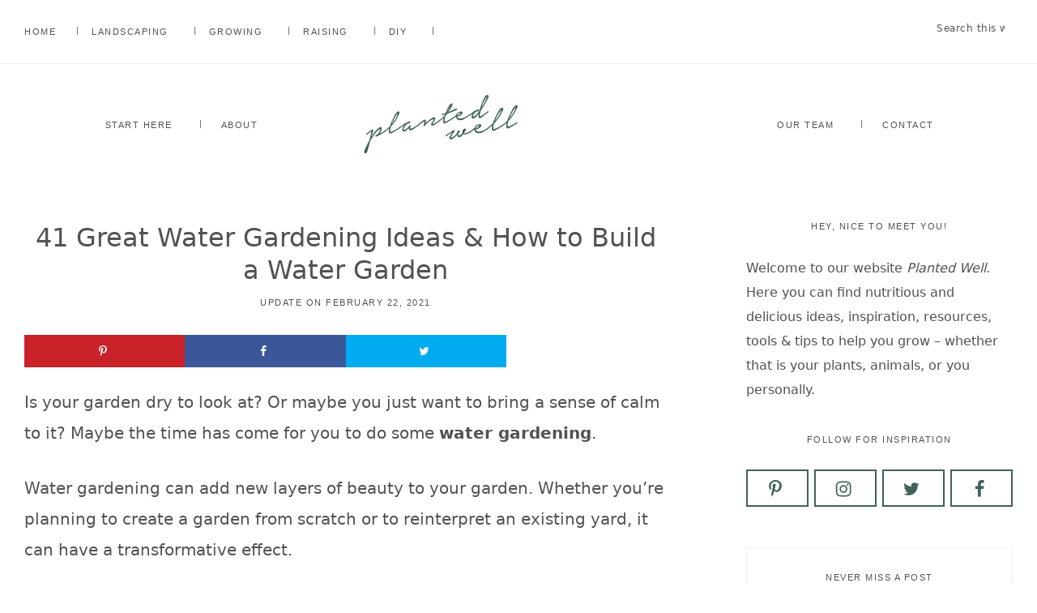

--- FILE ---
content_type: text/html; charset=UTF-8
request_url: https://www.plantedwell.com/water-gardening-ideas/
body_size: 34830
content:
<!DOCTYPE html>
<html lang="en-US" prefix="og: https://ogp.me/ns#">
<head >
<meta charset="UTF-8" />
<meta name="viewport" content="width=device-width, initial-scale=1" />
<!-- Grow Social by Mediavine v.2.15.2 https://marketplace.mediavine.com/grow-social-pro/ -->
<meta property="og:locale" content="en_US" />
<meta property="og:type" content="article" />
<meta property="og:title" content="41 Great Water Gardening Ideas &amp; How to Build a Water Garden" />
<meta property="og:description" content="Is your garden dry to look at? Or maybe you just want to bring a sense of calm to it? Maybe the time has come for you to do some water gardening. Water gardening can" />
<meta property="og:url" content="https://www.plantedwell.com/water-gardening-ideas/" />
<meta property="og:site_name" content="Planted Well" />
<meta property="og:updated_time" content="2021-02-22T14:05:45+00:00" />
<meta property="article:published_time" content="2020-10-15T13:55:20+00:00" />
<meta property="article:modified_time" content="2021-02-22T14:05:45+00:00" />
<meta name="twitter:card" content="summary_large_image" />
<meta name="twitter:title" content="41 Great Water Gardening Ideas &amp; How to Build a Water Garden" />
<meta name="twitter:description" content="Is your garden dry to look at? Or maybe you just want to bring a sense of calm to it? Maybe the time has come for you to do some water gardening. Water gardening can" />
<meta property="og:image" content="https://www.plantedwell.com/wp-content/uploads/2020/10/water-garden.jpg" />
<meta name="twitter:image" content="https://www.plantedwell.com/wp-content/uploads/2020/10/water-garden.jpg" />
<meta property="og:image:width" content="1700" />
<meta property="og:image:height" content="660" />
<!-- Grow Social by Mediavine v.2.15.2 https://marketplace.mediavine.com/grow-social-pro/ -->

<!-- Search Engine Optimization by Rank Math - https://s.rankmath.com/home -->
<title>41 Great Water Gardening Ideas &amp; How to Build a Water Garden</title>
<meta name="description" content="Explore wonderful water gardening ideas including hydroponic water gardening and water gardening features and learn how to create your own water garden at home."/>
<meta name="robots" content="follow, index, max-snippet:-1, max-video-preview:-1, max-image-preview:large"/>
<link rel="canonical" href="https://www.plantedwell.com/water-gardening-ideas/" />
<meta property="og:locale" content="en_US" />
<meta property="og:type" content="article" />
<meta property="og:title" content="41 Great Water Gardening Ideas &amp; How to Build a Water Garden" />
<meta property="og:description" content="Explore wonderful water gardening ideas including hydroponic water gardening and water gardening features and learn how to create your own water garden at home." />
<meta property="og:url" content="https://www.plantedwell.com/water-gardening-ideas/" />
<meta property="og:site_name" content="Planted Well" />
<meta property="article:publisher" content="https://www.facebook.com/plantedwell/" />
<meta property="article:section" content="Landscaping" />
<meta property="og:updated_time" content="2021-02-22T14:05:45+00:00" />
<meta property="og:image" content="https://www.plantedwell.com/wp-content/uploads/2020/10/water-garden.jpg" />
<meta property="og:image:secure_url" content="https://www.plantedwell.com/wp-content/uploads/2020/10/water-garden.jpg" />
<meta property="og:image:width" content="1700" />
<meta property="og:image:height" content="660" />
<meta property="og:image:alt" content="water garden" />
<meta property="og:image:type" content="image/jpeg" />
<meta property="article:published_time" content="2020-10-15T13:55:20+00:00" />
<meta property="article:modified_time" content="2021-02-22T14:05:45+00:00" />
<meta name="twitter:card" content="summary_large_image" />
<meta name="twitter:title" content="41 Great Water Gardening Ideas &amp; How to Build a Water Garden" />
<meta name="twitter:description" content="Explore wonderful water gardening ideas including hydroponic water gardening and water gardening features and learn how to create your own water garden at home." />
<meta name="twitter:site" content="@plantedwell" />
<meta name="twitter:creator" content="@plantedwell" />
<meta name="twitter:image" content="https://www.plantedwell.com/wp-content/uploads/2020/10/water-garden.jpg" />
<meta name="twitter:label1" content="Written by" />
<meta name="twitter:data1" content="Wille" />
<meta name="twitter:label2" content="Time to read" />
<meta name="twitter:data2" content="19 minutes" />
<script type="application/ld+json" class="rank-math-schema">{"@context":"https://schema.org","@graph":[{"@type":"HowTo","name":"41 Great Water Gardening Ideas &amp; How to Build a Water Garden","description":"Follow this simple guide to create a water garden at home in your yard. Don't rush things. Take your time with each step--water gardening is more of a peaceful walk than a sprint!","step":[{"@type":"HowToStep","url":"https://www.plantedwell.com/water-gardening-ideas/#howto-step-1602699686573","name":"Step 1 - Choose One or More Containers","itemListElement":[{"@type":"HowToDirection","text":"Using water gardening containers is probably the easiest way to start a water garden. As we\u2019ve seen, there are a lot of options around, some of them very stylish.\u00a0<br><br>A water garden built with containers is not just easier to set up and less costly, but also simple to maintain. You won\u2019t have to worry about your pond overflowing in case of heavy rain and other such mishaps.<br><br>You don\u2019t necessarily have to buy new containers. You can upcycle old buckets, large bowls, and other containers into creative arrangements. You can also stack them and add a pump to create a simple waterfall effect."}],"image":{"@type":"ImageObject","url":"https://www.plantedwell.com/wp-content/uploads/2020/10/small-pond-container.jpg","caption":"small pond container","width":"720","height":"540"}},{"@type":"HowToStep","url":"https://www.plantedwell.com/water-gardening-ideas/#howto-step-1602699786858","name":"Step 2 - Dig a Small Pond","itemListElement":[{"@type":"HowToDirection","text":"If water gardening containers are not enough for you, you can create a small pond as well. You\u2019ll need a shovel and a free afternoon or two.<br><br>We don\u2019t recommend digging too deeply or excavating the ground. A big pond is a lot of work--to create and to maintain.<br><br>Once you\u2019ve dug the pond, you can line its edges with pebbles and other stones. Don\u2019t fill it with water just yet as you may want to plant bottom-dwelling plants in it first. Which takes us to the next step."}],"image":{"@type":"ImageObject","url":"https://www.plantedwell.com/wp-content/uploads/2020/10/select-a-container-for-mini-pond.jpg","caption":"select a container for mini pond","width":"720","height":"540"}},{"@type":"HowToStep","url":"https://www.plantedwell.com/water-gardening-ideas/#howto-step-1602699807871","name":"Step 3 - Add a Water Feature","itemListElement":[{"@type":"HowToDirection","text":"Water garden features like waterfalls, artificial springs, artesian fountains, and the like can be beautiful and easy to install. You can find plenty of water garden features for sale online.<br><br>You can also choose to create one yourself by connecting a pump, sprinkler, or other water feature to your water supply.<br><br>The crucial thing to remember is to create a smooth circuit for the water to ensure proper drainage without water waste.\u00a0\u00a0\u00a0"}],"image":{"@type":"ImageObject","url":"https://www.plantedwell.com/wp-content/uploads/2020/10/diy-waterfall-on-pond.jpg","caption":"diy waterfall on pond","width":"720","height":"540"}},{"@type":"HowToStep","url":"https://www.plantedwell.com/water-gardening-ideas/#howto-step-1602699822470","name":"Step 4 - Choose Water Gardening Plants","itemListElement":[{"@type":"HowToDirection","text":"Floating plants like water hyacinth of water lilies are popular choices, but floaters are not the only types of plants you can add.\u00a0<br><br>Hornwort and anacharis are submerged plants that release oxygen and, alongside floaters, help you control algae growth.\u00a0<br><br>Then there are edge water garden plants like spider lily and marigold--you want some of those as well especially in combinations with rocks or stones, such as in the edging of your pond, or to provide a backdrop for the water.\u00a0\u00a0<br><br>For more ideas on water gardening plants, check the next section."}],"image":{"@type":"ImageObject","url":"https://www.plantedwell.com/wp-content/uploads/2020/10/adding-more-plants-around-the-diy-pond.jpg","caption":"adding more plants around the diy pond","width":"720","height":"540"}},{"@type":"HowToStep","url":"https://www.plantedwell.com/water-gardening-ideas/#howto-step-1602699849517","name":"Step 5 - Expand Your Garden with Dampness in Mind","itemListElement":[{"@type":"HowToDirection","text":"Creating a water garden means creating a damp environment. Keep in mind that not all garden features, whether we\u2019re talking about wooden fencing or garden lights, are made to last in that kind of place.<br><br>In other words, make sure that the garden features surrounding your water garden can handle the dampness and occasional water splashes or small floods. As well as the habits of water plants--some of which can be invasive.\u00a0\u00a0"}],"image":{"@type":"ImageObject","url":"https://www.plantedwell.com/wp-content/uploads/2020/10/expanding-the-water-feature.jpg","caption":"expanding the water feature","width":"720","height":"540"}}],"mainEntityOfPage":{"@id":"https://www.plantedwell.com/water-gardening-ideas/#webpage"}},{"@type":"Organization","@id":"https://www.plantedwell.com/#organization","name":"Planted Well","logo":{"@type":"ImageObject","@id":"https://www.plantedwell.com/#logo","url":"https://www.plantedwell.com/wp-content/uploads/2020/05/plantedwell-logo.png","caption":"Planted Well","inLanguage":"en-US","width":"243","height":"90"}},{"@type":"WebSite","@id":"https://www.plantedwell.com/#website","url":"https://www.plantedwell.com","name":"Planted Well","publisher":{"@id":"https://www.plantedwell.com/#organization"},"inLanguage":"en-US"},{"@type":"ImageObject","@id":"https://www.plantedwell.com/wp-content/uploads/2020/10/water-garden.jpg","url":"https://www.plantedwell.com/wp-content/uploads/2020/10/water-garden.jpg","width":"1700","height":"660","caption":"water garden","inLanguage":"en-US"},{"@type":"Person","@id":"https://www.plantedwell.com/author/will/","name":"Wille","url":"https://www.plantedwell.com/author/will/","image":{"@type":"ImageObject","@id":"https://www.plantedwell.com/wp-content/uploads/2021/02/chief-plant-officer-jacky-planted-well-96x96.jpg","url":"https://www.plantedwell.com/wp-content/uploads/2021/02/chief-plant-officer-jacky-planted-well-96x96.jpg","caption":"Wille","inLanguage":"en-US"},"worksFor":{"@id":"https://www.plantedwell.com/#organization"}},{"@type":["WebPage","FAQPage"],"@id":"https://www.plantedwell.com/water-gardening-ideas/#webpage","url":"https://www.plantedwell.com/water-gardening-ideas/","name":"41 Great Water Gardening Ideas &amp; How to Build a Water Garden","datePublished":"2020-10-15T13:55:20+00:00","dateModified":"2021-02-22T14:05:45+00:00","author":{"@id":"https://www.plantedwell.com/author/will/"},"isPartOf":{"@id":"https://www.plantedwell.com/#website"},"primaryImageOfPage":{"@id":"https://www.plantedwell.com/wp-content/uploads/2020/10/water-garden.jpg"},"inLanguage":"en-US","mainEntity":[{"@type":"Question","url":"https://www.plantedwell.com/water-gardening-ideas/#faq-question-1602699610649","name":"What is water gardening good for?","acceptedAnswer":{"@type":"Answer","text":"<a href=\"https://www.plantedwell.com/wp-admin/post.php?post=15368&amp;action=edit#what-is-water-gardening\" class=\"rank-math-link\">Water gardening</a> creates a peaceful and relaxing atmosphere that is good for your health. At the same time, water gardening has environmental benefits.<br><br>It creates negatively charged ions that purify the air, attracts insects and other animals, promotes plant health, and helps to create a balanced ecosystem in which water is used efficiently.\u00a0\u00a0\u00a0\u00a0"}},{"@type":"Question","url":"https://www.plantedwell.com/water-gardening-ideas/#faq-question-1602699617144","name":"How to save water with water gardening?","acceptedAnswer":{"@type":"Answer","text":"Save water by recirculating it through your garden, installing energy-efficient pumps and drip systems, using smart water features, limiting the size of your pond (to make cleaning easier), and using rain water harvesting to collect water. Explore more <a class=\"rank-math-link\" href=\"https://www.plantedwell.com/wp-admin/post.php?post=15368&amp;action=edit#water-gardening-ideas\">water gardening ideas</a> for inspiration."}},{"@type":"Question","url":"https://www.plantedwell.com/water-gardening-ideas/#faq-question-1602699627554","name":"What are the best plants for water gardening?","acceptedAnswer":{"@type":"Answer","text":"The <a rel=\"noreferrer noopener\" class=\"rank-math-link\" href=\"https://www.plantedwell.com/wp-admin/post.php?post=15368&amp;action=edit#best-water-gardening-plants\" target=\"_blank\">best plants for water gardening</a> include water lilies, water hyacinths, sacred lotus, water lettuce, anacharis, hornwort, mosquito fern, and duckweed, to name just a few. Discover now more of the best plants for water gardening."}}]},{"@type":"BlogPosting","headline":"41 Great Water Gardening Ideas &amp; How to Build a Water Garden","keywords":"water gardening","datePublished":"2020-10-15T13:55:20+00:00","dateModified":"2021-02-22T14:05:45+00:00","author":{"@id":"https://www.plantedwell.com/author/will/"},"publisher":{"@id":"https://www.plantedwell.com/#organization"},"description":"Explore wonderful water gardening ideas including hydroponic water gardening and water gardening features and learn how to create your own water garden at home.","name":"41 Great Water Gardening Ideas &amp; How to Build a Water Garden","@id":"https://www.plantedwell.com/water-gardening-ideas/#richSnippet","isPartOf":{"@id":"https://www.plantedwell.com/water-gardening-ideas/#webpage"},"image":{"@id":"https://www.plantedwell.com/wp-content/uploads/2020/10/water-garden.jpg"},"inLanguage":"en-US","mainEntityOfPage":{"@id":"https://www.plantedwell.com/water-gardening-ideas/#webpage"}}]}</script>
<!-- /Rank Math WordPress SEO plugin -->

<link rel='dns-prefetch' href='//scripts.mediavine.com' />


<style type="text/css">
img.wp-smiley,
img.emoji {
	display: inline !important;
	border: none !important;
	box-shadow: none !important;
	height: 1em !important;
	width: 1em !important;
	margin: 0 0.07em !important;
	vertical-align: -0.1em !important;
	background: none !important;
	padding: 0 !important;
}
</style>
	<link rel='stylesheet' id='farmhouse-theme-css'  href='https://www.plantedwell.com/wp-content/themes/restored316-farmhouse/style.css?ver=1.0.1' type='text/css' media='all' />
<style id='farmhouse-theme-inline-css' type='text/css'>


		a,
		.entry-content a,
		.entry-title a:focus,
		.entry-title a:hover,
		.genesis-nav-menu a:focus,
		.genesis-nav-menu a:hover,
		.genesis-nav-menu .current-menu-item > a,
		.genesis-nav-menu .sub-menu .current-menu-item > a:focus,
		.genesis-nav-menu .sub-menu .current-menu-item > a:hover,
		.gs-faq__question:focus,
		.gs-faq__question:hover,
		.menu-toggle:focus,
		.menu-toggle:hover,
		.sub-menu-toggle:focus,
		.sub-menu-toggle:hover {
			color: #406159;
		}

		

		a.button,
		button,
		.button,
		input[type="button"],
		input[type="reset"],
		input[type="submit"],
		input[type="reset"],
		input[type="submit"],
		.entry-content a.button,
		.entry-content a.button:focus,
		.entry-content a.button:hover,
		.widget a.button:focus,
		.widget a.button:hover,
		.site-container div.wpforms-container-full .wpforms-form button[type="submit"],
		.site-container div.wpforms-container-full .wpforms-form button[type="submit"]:hover,
		.site-container div.wpforms-container-full .wpforms-form input[type="submit"],
		.site-container div.wpforms-container-full .wpforms-form input[type="submit"]:hover,
		.site-container .wprm-recipe-jump {
			background-color: #406159;
			color: #ffffff;
		}
			
		

		.farmhouse-top-banner {
			background-color: #406159;
			color: #ffffff;
		}
		
		.farmhouse-top-banner a, 
		.farmhouse-top-banner a:focus, 
		.farmhouse-top-banner a:hover {
			color: #ffffff;
		}
		
		#farmhouse-top-banner-close, 
		#farmhouse-top-banner-close:focus, 
		#farmhouse-top-banner-close:hover {
			color: #ffffff;
		}

		
		
		.wprm-header,
		.wprm-container {
			background-color: #406159 !important;
		}
		
		
		.wp-custom-logo .site-container .title-area {
			max-width: 192px;
		}

		
</style>
<link rel='stylesheet' id='wp-block-library-css'  href='https://www.plantedwell.com/wp-includes/css/dist/block-library/style.min.css?ver=5.9.12' type='text/css' media='all' />
<style id='wp-block-library-inline-css' type='text/css'>
.is-style-xl-text, .editor-styles-wrapper .is-style-xl-text { font-size: 80px; }
.is-style-small-text, .editor-styles-wrapper .is-style-small-text { font-family: Montserrat, sans-serif; font-weight: 500; font-size: 11px; text-transform: uppercase; letter-spacing: 1.5px; margin-bottom: 10px;}
.is-style-script-text, .editor-styles-wrapper .is-style-script-text { font-family: "Monologue", sans-serif; font-size: 80px;}
p.is-style-highlight-text { font-family: Freight, serif; font-weight: 300; line-height: 1.6; }
.is-style-capital-text, .editor-styles-wrapper .is-style-capital-text { font-family: Montserrat, sans-serif; font-size: 11px; font-weight: 500; text-transform: uppercase; letter-spacing: 1.5px; margin-bottom: 10px;}
.is-style-script-text, .editor-styles-wrapper .is-style-script-text { font-family: "Monologue", sans-serif; font-size: 80px;}
</style>
<link rel='stylesheet' id='genesis-blocks-style-css-css'  href='https://www.plantedwell.com/wp-content/plugins/genesis-blocks/dist/blocks.style.build.css?ver=1652390219' type='text/css' media='all' />
<style id='global-styles-inline-css' type='text/css'>
body{--wp--preset--color--black: #000000;--wp--preset--color--cyan-bluish-gray: #abb8c3;--wp--preset--color--white: #ffffff;--wp--preset--color--pale-pink: #f78da7;--wp--preset--color--vivid-red: #cf2e2e;--wp--preset--color--luminous-vivid-orange: #ff6900;--wp--preset--color--luminous-vivid-amber: #fcb900;--wp--preset--color--light-green-cyan: #7bdcb5;--wp--preset--color--vivid-green-cyan: #00d084;--wp--preset--color--pale-cyan-blue: #8ed1fc;--wp--preset--color--vivid-cyan-blue: #0693e3;--wp--preset--color--vivid-purple: #9b51e0;--wp--preset--color--theme-button: #406159;--wp--preset--color--theme-primary: #f4f1ea;--wp--preset--color--theme-secondary: #406159;--wp--preset--color--theme-third: #525252;--wp--preset--gradient--vivid-cyan-blue-to-vivid-purple: linear-gradient(135deg,rgba(6,147,227,1) 0%,rgb(155,81,224) 100%);--wp--preset--gradient--light-green-cyan-to-vivid-green-cyan: linear-gradient(135deg,rgb(122,220,180) 0%,rgb(0,208,130) 100%);--wp--preset--gradient--luminous-vivid-amber-to-luminous-vivid-orange: linear-gradient(135deg,rgba(252,185,0,1) 0%,rgba(255,105,0,1) 100%);--wp--preset--gradient--luminous-vivid-orange-to-vivid-red: linear-gradient(135deg,rgba(255,105,0,1) 0%,rgb(207,46,46) 100%);--wp--preset--gradient--very-light-gray-to-cyan-bluish-gray: linear-gradient(135deg,rgb(238,238,238) 0%,rgb(169,184,195) 100%);--wp--preset--gradient--cool-to-warm-spectrum: linear-gradient(135deg,rgb(74,234,220) 0%,rgb(151,120,209) 20%,rgb(207,42,186) 40%,rgb(238,44,130) 60%,rgb(251,105,98) 80%,rgb(254,248,76) 100%);--wp--preset--gradient--blush-light-purple: linear-gradient(135deg,rgb(255,206,236) 0%,rgb(152,150,240) 100%);--wp--preset--gradient--blush-bordeaux: linear-gradient(135deg,rgb(254,205,165) 0%,rgb(254,45,45) 50%,rgb(107,0,62) 100%);--wp--preset--gradient--luminous-dusk: linear-gradient(135deg,rgb(255,203,112) 0%,rgb(199,81,192) 50%,rgb(65,88,208) 100%);--wp--preset--gradient--pale-ocean: linear-gradient(135deg,rgb(255,245,203) 0%,rgb(182,227,212) 50%,rgb(51,167,181) 100%);--wp--preset--gradient--electric-grass: linear-gradient(135deg,rgb(202,248,128) 0%,rgb(113,206,126) 100%);--wp--preset--gradient--midnight: linear-gradient(135deg,rgb(2,3,129) 0%,rgb(40,116,252) 100%);--wp--preset--duotone--dark-grayscale: url('#wp-duotone-dark-grayscale');--wp--preset--duotone--grayscale: url('#wp-duotone-grayscale');--wp--preset--duotone--purple-yellow: url('#wp-duotone-purple-yellow');--wp--preset--duotone--blue-red: url('#wp-duotone-blue-red');--wp--preset--duotone--midnight: url('#wp-duotone-midnight');--wp--preset--duotone--magenta-yellow: url('#wp-duotone-magenta-yellow');--wp--preset--duotone--purple-green: url('#wp-duotone-purple-green');--wp--preset--duotone--blue-orange: url('#wp-duotone-blue-orange');--wp--preset--font-size--small: 18px;--wp--preset--font-size--medium: 20px;--wp--preset--font-size--large: 22px;--wp--preset--font-size--x-large: 42px;--wp--preset--font-size--normal: 20px;--wp--preset--font-size--larger: 26px;}.has-black-color{color: var(--wp--preset--color--black) !important;}.has-cyan-bluish-gray-color{color: var(--wp--preset--color--cyan-bluish-gray) !important;}.has-white-color{color: var(--wp--preset--color--white) !important;}.has-pale-pink-color{color: var(--wp--preset--color--pale-pink) !important;}.has-vivid-red-color{color: var(--wp--preset--color--vivid-red) !important;}.has-luminous-vivid-orange-color{color: var(--wp--preset--color--luminous-vivid-orange) !important;}.has-luminous-vivid-amber-color{color: var(--wp--preset--color--luminous-vivid-amber) !important;}.has-light-green-cyan-color{color: var(--wp--preset--color--light-green-cyan) !important;}.has-vivid-green-cyan-color{color: var(--wp--preset--color--vivid-green-cyan) !important;}.has-pale-cyan-blue-color{color: var(--wp--preset--color--pale-cyan-blue) !important;}.has-vivid-cyan-blue-color{color: var(--wp--preset--color--vivid-cyan-blue) !important;}.has-vivid-purple-color{color: var(--wp--preset--color--vivid-purple) !important;}.has-black-background-color{background-color: var(--wp--preset--color--black) !important;}.has-cyan-bluish-gray-background-color{background-color: var(--wp--preset--color--cyan-bluish-gray) !important;}.has-white-background-color{background-color: var(--wp--preset--color--white) !important;}.has-pale-pink-background-color{background-color: var(--wp--preset--color--pale-pink) !important;}.has-vivid-red-background-color{background-color: var(--wp--preset--color--vivid-red) !important;}.has-luminous-vivid-orange-background-color{background-color: var(--wp--preset--color--luminous-vivid-orange) !important;}.has-luminous-vivid-amber-background-color{background-color: var(--wp--preset--color--luminous-vivid-amber) !important;}.has-light-green-cyan-background-color{background-color: var(--wp--preset--color--light-green-cyan) !important;}.has-vivid-green-cyan-background-color{background-color: var(--wp--preset--color--vivid-green-cyan) !important;}.has-pale-cyan-blue-background-color{background-color: var(--wp--preset--color--pale-cyan-blue) !important;}.has-vivid-cyan-blue-background-color{background-color: var(--wp--preset--color--vivid-cyan-blue) !important;}.has-vivid-purple-background-color{background-color: var(--wp--preset--color--vivid-purple) !important;}.has-black-border-color{border-color: var(--wp--preset--color--black) !important;}.has-cyan-bluish-gray-border-color{border-color: var(--wp--preset--color--cyan-bluish-gray) !important;}.has-white-border-color{border-color: var(--wp--preset--color--white) !important;}.has-pale-pink-border-color{border-color: var(--wp--preset--color--pale-pink) !important;}.has-vivid-red-border-color{border-color: var(--wp--preset--color--vivid-red) !important;}.has-luminous-vivid-orange-border-color{border-color: var(--wp--preset--color--luminous-vivid-orange) !important;}.has-luminous-vivid-amber-border-color{border-color: var(--wp--preset--color--luminous-vivid-amber) !important;}.has-light-green-cyan-border-color{border-color: var(--wp--preset--color--light-green-cyan) !important;}.has-vivid-green-cyan-border-color{border-color: var(--wp--preset--color--vivid-green-cyan) !important;}.has-pale-cyan-blue-border-color{border-color: var(--wp--preset--color--pale-cyan-blue) !important;}.has-vivid-cyan-blue-border-color{border-color: var(--wp--preset--color--vivid-cyan-blue) !important;}.has-vivid-purple-border-color{border-color: var(--wp--preset--color--vivid-purple) !important;}.has-vivid-cyan-blue-to-vivid-purple-gradient-background{background: var(--wp--preset--gradient--vivid-cyan-blue-to-vivid-purple) !important;}.has-light-green-cyan-to-vivid-green-cyan-gradient-background{background: var(--wp--preset--gradient--light-green-cyan-to-vivid-green-cyan) !important;}.has-luminous-vivid-amber-to-luminous-vivid-orange-gradient-background{background: var(--wp--preset--gradient--luminous-vivid-amber-to-luminous-vivid-orange) !important;}.has-luminous-vivid-orange-to-vivid-red-gradient-background{background: var(--wp--preset--gradient--luminous-vivid-orange-to-vivid-red) !important;}.has-very-light-gray-to-cyan-bluish-gray-gradient-background{background: var(--wp--preset--gradient--very-light-gray-to-cyan-bluish-gray) !important;}.has-cool-to-warm-spectrum-gradient-background{background: var(--wp--preset--gradient--cool-to-warm-spectrum) !important;}.has-blush-light-purple-gradient-background{background: var(--wp--preset--gradient--blush-light-purple) !important;}.has-blush-bordeaux-gradient-background{background: var(--wp--preset--gradient--blush-bordeaux) !important;}.has-luminous-dusk-gradient-background{background: var(--wp--preset--gradient--luminous-dusk) !important;}.has-pale-ocean-gradient-background{background: var(--wp--preset--gradient--pale-ocean) !important;}.has-electric-grass-gradient-background{background: var(--wp--preset--gradient--electric-grass) !important;}.has-midnight-gradient-background{background: var(--wp--preset--gradient--midnight) !important;}.has-small-font-size{font-size: var(--wp--preset--font-size--small) !important;}.has-medium-font-size{font-size: var(--wp--preset--font-size--medium) !important;}.has-large-font-size{font-size: var(--wp--preset--font-size--large) !important;}.has-x-large-font-size{font-size: var(--wp--preset--font-size--x-large) !important;}
</style>
<link rel='stylesheet' id='dpsp-frontend-style-pro-css'  href='https://www.plantedwell.com/wp-content/plugins/social-pug/assets/dist/style-frontend-pro.2.15.2.css?ver=2.15.2' type='text/css' media='all' />

<link rel='stylesheet' id='dashicons-css'  href='https://www.plantedwell.com/wp-includes/css/dashicons.min.css?ver=5.9.12' type='text/css' media='all' />
<link rel='stylesheet' id='farmhouse-theme-gutenberg-css'  href='https://www.plantedwell.com/wp-content/themes/restored316-farmhouse/lib/gutenberg/front-end.css?ver=1.0.1' type='text/css' media='all' />
<style id='farmhouse-theme-gutenberg-inline-css' type='text/css'>
.site-container .has-theme-primary-color,
.site-container .wp-block-button .wp-block-button__link.has-theme-primary-color,
.site-container .wp-block-button.is-style-outline .wp-block-button__link.has-theme-primary-color {
	color: #f4f1ea;
}

.site-container .has-theme-primary-background-color,
.site-container .wp-block-button .wp-block-button__link.has-theme-primary-background-color,
.site-container .wp-block-pullquote.is-style-solid-color.has-theme-primary-background-color {
	background-color: #f4f1ea;
	color: #525252;
}

.site-container .has-theme-secondary-color,
.site-container .wp-block-button .wp-block-button__link.has-theme-secondary-color,
.site-container .wp-block-button.is-style-outline .wp-block-button__link.has-theme-secondary-color {
	color: #406159;
}

.site-container .has-theme-secondary-background-color,
.site-container .wp-block-button .wp-block-button__link.has-theme-secondary-background-color,
.site-container .wp-block-pullquote.is-style-solid-color.has-theme-secondary-background-color {
	background-color: #406159;
}

.site-container .has-theme-third-color,
.site-container .wp-block-button .wp-block-button__link.has-theme-third-color,
.site-container .wp-block-button.is-style-outline .wp-block-button__link.has-theme-third-color {
	color: #525252;
}

.site-container .has-theme-third-background-color,
.site-container .wp-block-button .wp-block-button__link.has-theme-third-background-color,
.site-container .wp-block-pullquote.is-style-solid-color.has-theme-third-background-color {
	background-color: #525252;
}

.site-container .wp-block-button.is-style-outline .wp-block-button__link {
	color: #406159;
}

.site-container .has-theme-button-background-color,
.site-container .wp-block-button .wp-block-button__link.has-theme-button-background-color,
.site-container .wp-block-pullquote.is-style-solid-color.has-theme-button-background-color {
	background-color: #406159;
}

.site-container .has-theme-button-color,
.site-container .wp-block-button .wp-block-button__link.has-theme-button-color,
.site-container .wp-block-pullquote.is-style-solid-color.has-theme-button-color {
	color: #406159;
}

.site-container .has-theme-button-background-color,
.site-container .has-theme-button-background-color a {
	color: #ffffff;
}

.site-container .wp-block-button .wp-block-button__link {
	background-color: #406159;
}

.wp-block-button .wp-block-button__link:not(.has-background),
.wp-block-button .wp-block-button__link:not(.has-background):focus,
.wp-block-button .wp-block-button__link:not(.has-background):hover {
	color: #ffffff;
}

.gb-block-post-grid header .gb-block-post-grid-title a,
.gb-block-post-grid .gb-block-post-grid-link, 
.gb-block-post-grid .gb-block-post-grid-author a, 
.gb-block-post-grid a.gb-text-link {
	color: #525252;
}

.site-container hr.wp-block-separator {
	border-top-color: #525252;
}

</style>
<link rel='stylesheet' id='simple-social-icons-font-css'  href='https://www.plantedwell.com/wp-content/plugins/simple-social-icons/css/style.css?ver=3.0.2' type='text/css' media='all' />
<link rel='stylesheet' id='aawp-css'  href='https://www.plantedwell.com/wp-content/plugins/aawp/assets/dist/css/main.css?ver=3.17.3' type='text/css' media='all' />
<link rel='stylesheet' id='fixedtoc-style-css'  href='https://www.plantedwell.com/wp-content/plugins/fixed-toc/frontend/assets/css/ftoc.min.css?ver=3.1.18' type='text/css' media='all' />
<style id='fixedtoc-style-inline-css' type='text/css'>
#ftwp-container.ftwp-fixed-to-post.ftwp-top-right #ftwp-trigger, #ftwp-container.ftwp-fixed-to-post.ftwp-top-right #ftwp-contents { top: 100px; } #ftwp-container.ftwp-wrap #ftwp-contents { width: auto; height: auto; } #ftwp-container.ftwp-wrap #ftwp-trigger { width: 45px; height: 45px; font-size: 27px; } #ftwp-container #ftwp-trigger.ftwp-border-medium { font-size: 26px; } #ftwp-container.ftwp-wrap #ftwp-header { font-size: 20px; font-family: inherit; } #ftwp-container.ftwp-wrap #ftwp-header-title { font-weight: bold; } #ftwp-container.ftwp-wrap #ftwp-list { font-size: 12px; font-family: inherit; } #ftwp-container.ftwp-wrap #ftwp-list .ftwp-anchor::before { font-size: 4.8px; } #ftwp-container #ftwp-list.ftwp-strong-first>.ftwp-item>.ftwp-anchor .ftwp-text { font-size: 13.2px; } #ftwp-container.ftwp-wrap #ftwp-list.ftwp-strong-first>.ftwp-item>.ftwp-anchor::before { font-size: 6px; } #ftwp-container.ftwp-wrap #ftwp-trigger { color: #406159; background: rgba(255,255,255,0.95); } #ftwp-container.ftwp-wrap #ftwp-trigger { border-color: rgba(64,97,89,0.95); } #ftwp-container.ftwp-wrap #ftwp-contents { border-color: rgba(64,97,89,0.95); } #ftwp-container.ftwp-wrap #ftwp-header { color: #406159; background: rgba(255,255,255,0.95); } #ftwp-container.ftwp-wrap #ftwp-contents:hover #ftwp-header { background: #ffffff; } #ftwp-container.ftwp-wrap #ftwp-list { color: #333333; background: rgba(255,255,255,0.95); } #ftwp-container.ftwp-wrap #ftwp-contents:hover #ftwp-list { background: #ffffff; } #ftwp-container.ftwp-wrap #ftwp-list .ftwp-anchor:hover { color: #406159; } #ftwp-container.ftwp-wrap #ftwp-list .ftwp-anchor:focus, #ftwp-container.ftwp-wrap #ftwp-list .ftwp-active, #ftwp-container.ftwp-wrap #ftwp-list .ftwp-active:hover { color: #406159; background: rgba(244,241,234,0.95); } #ftwp-container.ftwp-wrap #ftwp-list .ftwp-text::before { background: rgba(244,241,234,0.95); } .ftwp-heading-target::before { background: rgba(244,241,234,0.95); }
</style>
<link rel='stylesheet' id='tmm-css'  href='https://www.plantedwell.com/wp-content/plugins/team-members/inc/css/tmm_style.css?ver=5.9.12' type='text/css' media='all' />
<script type='text/javascript' async="async" data-noptimize="1" data-cfasync="false" src='https://scripts.mediavine.com/tags/planted-well-new-owner.js?ver=5.9.12' id='mv-script-wrapper-js'></script>
<script type='text/javascript' src='https://www.plantedwell.com/wp-includes/js/jquery/jquery.min.js?ver=3.6.0' id='jquery-core-js'></script>
<script type='text/javascript' src='https://www.plantedwell.com/wp-includes/js/jquery/jquery-migrate.min.js?ver=3.3.2' id='jquery-migrate-js'></script>
<link rel="alternate" type="application/json+oembed" href="https://www.plantedwell.com/wp-json/oembed/1.0/embed?url=https%3A%2F%2Fwww.plantedwell.com%2Fwater-gardening-ideas%2F" />
<link rel="alternate" type="text/xml+oembed" href="https://www.plantedwell.com/wp-json/oembed/1.0/embed?url=https%3A%2F%2Fwww.plantedwell.com%2Fwater-gardening-ideas%2F&#038;format=xml" />
<style type="text/css">.aawp .aawp-tb__row--highlight{background-color:#256aaf;}.aawp .aawp-tb__row--highlight{color:#fff;}.aawp .aawp-tb__row--highlight a{color:#fff;}</style><style type="text/css">.aawp .aawp-button, .aawp-button {
    width: 100%;
    font-weight: 700;
    padding: 11px 11px 11px 11px;
    margin-bottom: 15px;
}</style><style type="text/css" data-source="Grow Social by Mediavine">
				@media screen and ( max-width : 720px ) {
					.dpsp-content-wrapper.dpsp-hide-on-mobile,
					.dpsp-share-text.dpsp-hide-on-mobile,
					.dpsp-content-wrapper .dpsp-network-label {
						display: none;
					}
					.dpsp-has-spacing .dpsp-networks-btns-wrapper li {
						margin:0 2% 10px 0;
					}
					.dpsp-network-btn.dpsp-has-label:not(.dpsp-has-count) {
						max-height: 40px;
						padding: 0;
						justify-content: center;
					}
					.dpsp-content-wrapper.dpsp-size-small .dpsp-network-btn.dpsp-has-label:not(.dpsp-has-count){
						max-height: 32px;
					}
					.dpsp-content-wrapper.dpsp-size-large .dpsp-network-btn.dpsp-has-label:not(.dpsp-has-count){
						max-height: 46px;
					}
				}
			@media screen and ( min-width : 720px ) { .dpsp-content-wrapper .dpsp-network-list-item.dpsp-network-list-item-whatsapp { display: none } }
			@media screen and ( max-width : 720px ) {
				#dpsp-floating-sidebar.dpsp-hide-on-mobile.opened {
					display: none;
				}
			}
			@media screen and ( min-width : 720px ) { #dpsp-floating-sidebar .dpsp-network-list-item.dpsp-network-list-item-whatsapp { display: none } }
			@media screen and ( max-width : 720px ) {
				#dpsp-floating-sidebar.dpsp-hide-on-mobile.opened {
					display: none;
				}
			}
			@media screen and ( min-width : 720px ) { #dpsp-floating-sidebar .dpsp-network-list-item.dpsp-network-list-item-whatsapp { display: none } }
							.dpsp-button-style-4 .dpsp-networks-btns-follow-widget .dpsp-network-btn:not(:active):not(:hover) {
								--customNetworkColor: #406159;
								--customNetworkHoverColor: #c09a6c;
								background: #406159;
								border-color: #406159;
							}
							.dpsp-button-style-4 .dpsp-networks-btns-follow-widget .dpsp-network-btn .dpsp-network-icon {
								border-color: #406159;
							}
							.dpsp-button-style-4 .dpsp-networks-btns-follow-widget .dpsp-network-btn:not(:active):not(:hover)  .dpsp-network-icon  .dpsp-network-icon-inner &gt; svg {
								fill: #406159;
							}
						
							.dpsp-button-style-4 .dpsp-networks-btns-follow-widget .dpsp-network-btn:hover .dpsp-network-icon,
							.dpsp-button-style-4 .dpsp-networks-btns-follow-widget .dpsp-network-btn:focus .dpsp-network-icon,
							.dpsp-button-style-4 .dpsp-networks-btns-follow-widget .dpsp-network-btn:focus,
							.dpsp-button-style-4 .dpsp-networks-btns-follow-widget .dpsp-network-btn:hover {
								border-color: #c09a6c !important;
								background: #c09a6c !important;
							}
						.dpsp-networks-btns-wrapper.dpsp-networks-btns-follow-widget .dpsp-network-btn {--networkHover: rgba(192, 154, 108, 0.4); --networkAccent: rgba(192, 154, 108, 1);}</style><link rel="pingback" href="https://www.plantedwell.com/xmlrpc.php" />
<!-- Google tag (gtag.js) -->
<script async src="https://www.googletagmanager.com/gtag/js?id=G-P9RHRGGM6N"></script>
<script>
  window.dataLayer = window.dataLayer || [];
  function gtag(){dataLayer.push(arguments);}
  gtag('js', new Date());

  gtag('config', 'G-P9RHRGGM6N');
</script><style type="text/css">.broken_link, a.broken_link {
	text-decoration: line-through;
}</style><link rel="icon" href="https://www.plantedwell.com/wp-content/uploads/2021/02/planted-well-logo-plant-favicon.png" sizes="32x32" />
<link rel="icon" href="https://www.plantedwell.com/wp-content/uploads/2021/02/planted-well-logo-plant-favicon.png" sizes="192x192" />
<link rel="apple-touch-icon" href="https://www.plantedwell.com/wp-content/uploads/2021/02/planted-well-logo-plant-favicon.png" />
<meta name="msapplication-TileImage" content="https://www.plantedwell.com/wp-content/uploads/2021/02/planted-well-logo-plant-favicon.png" />
		<style type="text/css" id="wp-custom-css">
			body {  
	line-height : 1.9;
	font-size : 20px;
}

.entry-title {
	font-size: 32px;
}

body {font-family: -apple-system, system-ui, BlinkMacSystemFont, "Segoe UI", Helvetica, Arial, sans-serif, "Apple Color Emoji", "Segoe UI Emoji", "Segoe UI Symbol";}

h1,h2,h3,h4,h5,h6 {font-family:-apple-system, system-ui, BlinkMacSystemFont, "Segoe UI", Helvetica, Arial, sans-serif, "Apple Color Emoji", "Segoe UI Emoji", "Segoe UI Symbol";}		</style>
		</head>
<body class="post-template-default single single-post postid-15368 single-format-standard wp-custom-logo wp-embed-responsive aawp-custom has-grow-sidebar content-sidebar genesis-breadcrumbs-hidden genesis-singular-image-hidden genesis-footer-widgets-hidden has-one-menu no-js has-ftoc" itemscope itemtype="https://schema.org/WebPage"><script>(function() {document.body.className = document.body.className.replace("no-js","");})();</script><svg xmlns="http://www.w3.org/2000/svg" viewBox="0 0 0 0" width="0" height="0" focusable="false" role="none" style="visibility: hidden; position: absolute; left: -9999px; overflow: hidden;" ><defs><filter id="wp-duotone-dark-grayscale"><feColorMatrix color-interpolation-filters="sRGB" type="matrix" values=" .299 .587 .114 0 0 .299 .587 .114 0 0 .299 .587 .114 0 0 .299 .587 .114 0 0 " /><feComponentTransfer color-interpolation-filters="sRGB" ><feFuncR type="table" tableValues="0 0.49803921568627" /><feFuncG type="table" tableValues="0 0.49803921568627" /><feFuncB type="table" tableValues="0 0.49803921568627" /><feFuncA type="table" tableValues="1 1" /></feComponentTransfer><feComposite in2="SourceGraphic" operator="in" /></filter></defs></svg><svg xmlns="http://www.w3.org/2000/svg" viewBox="0 0 0 0" width="0" height="0" focusable="false" role="none" style="visibility: hidden; position: absolute; left: -9999px; overflow: hidden;" ><defs><filter id="wp-duotone-grayscale"><feColorMatrix color-interpolation-filters="sRGB" type="matrix" values=" .299 .587 .114 0 0 .299 .587 .114 0 0 .299 .587 .114 0 0 .299 .587 .114 0 0 " /><feComponentTransfer color-interpolation-filters="sRGB" ><feFuncR type="table" tableValues="0 1" /><feFuncG type="table" tableValues="0 1" /><feFuncB type="table" tableValues="0 1" /><feFuncA type="table" tableValues="1 1" /></feComponentTransfer><feComposite in2="SourceGraphic" operator="in" /></filter></defs></svg><svg xmlns="http://www.w3.org/2000/svg" viewBox="0 0 0 0" width="0" height="0" focusable="false" role="none" style="visibility: hidden; position: absolute; left: -9999px; overflow: hidden;" ><defs><filter id="wp-duotone-purple-yellow"><feColorMatrix color-interpolation-filters="sRGB" type="matrix" values=" .299 .587 .114 0 0 .299 .587 .114 0 0 .299 .587 .114 0 0 .299 .587 .114 0 0 " /><feComponentTransfer color-interpolation-filters="sRGB" ><feFuncR type="table" tableValues="0.54901960784314 0.98823529411765" /><feFuncG type="table" tableValues="0 1" /><feFuncB type="table" tableValues="0.71764705882353 0.25490196078431" /><feFuncA type="table" tableValues="1 1" /></feComponentTransfer><feComposite in2="SourceGraphic" operator="in" /></filter></defs></svg><svg xmlns="http://www.w3.org/2000/svg" viewBox="0 0 0 0" width="0" height="0" focusable="false" role="none" style="visibility: hidden; position: absolute; left: -9999px; overflow: hidden;" ><defs><filter id="wp-duotone-blue-red"><feColorMatrix color-interpolation-filters="sRGB" type="matrix" values=" .299 .587 .114 0 0 .299 .587 .114 0 0 .299 .587 .114 0 0 .299 .587 .114 0 0 " /><feComponentTransfer color-interpolation-filters="sRGB" ><feFuncR type="table" tableValues="0 1" /><feFuncG type="table" tableValues="0 0.27843137254902" /><feFuncB type="table" tableValues="0.5921568627451 0.27843137254902" /><feFuncA type="table" tableValues="1 1" /></feComponentTransfer><feComposite in2="SourceGraphic" operator="in" /></filter></defs></svg><svg xmlns="http://www.w3.org/2000/svg" viewBox="0 0 0 0" width="0" height="0" focusable="false" role="none" style="visibility: hidden; position: absolute; left: -9999px; overflow: hidden;" ><defs><filter id="wp-duotone-midnight"><feColorMatrix color-interpolation-filters="sRGB" type="matrix" values=" .299 .587 .114 0 0 .299 .587 .114 0 0 .299 .587 .114 0 0 .299 .587 .114 0 0 " /><feComponentTransfer color-interpolation-filters="sRGB" ><feFuncR type="table" tableValues="0 0" /><feFuncG type="table" tableValues="0 0.64705882352941" /><feFuncB type="table" tableValues="0 1" /><feFuncA type="table" tableValues="1 1" /></feComponentTransfer><feComposite in2="SourceGraphic" operator="in" /></filter></defs></svg><svg xmlns="http://www.w3.org/2000/svg" viewBox="0 0 0 0" width="0" height="0" focusable="false" role="none" style="visibility: hidden; position: absolute; left: -9999px; overflow: hidden;" ><defs><filter id="wp-duotone-magenta-yellow"><feColorMatrix color-interpolation-filters="sRGB" type="matrix" values=" .299 .587 .114 0 0 .299 .587 .114 0 0 .299 .587 .114 0 0 .299 .587 .114 0 0 " /><feComponentTransfer color-interpolation-filters="sRGB" ><feFuncR type="table" tableValues="0.78039215686275 1" /><feFuncG type="table" tableValues="0 0.94901960784314" /><feFuncB type="table" tableValues="0.35294117647059 0.47058823529412" /><feFuncA type="table" tableValues="1 1" /></feComponentTransfer><feComposite in2="SourceGraphic" operator="in" /></filter></defs></svg><svg xmlns="http://www.w3.org/2000/svg" viewBox="0 0 0 0" width="0" height="0" focusable="false" role="none" style="visibility: hidden; position: absolute; left: -9999px; overflow: hidden;" ><defs><filter id="wp-duotone-purple-green"><feColorMatrix color-interpolation-filters="sRGB" type="matrix" values=" .299 .587 .114 0 0 .299 .587 .114 0 0 .299 .587 .114 0 0 .299 .587 .114 0 0 " /><feComponentTransfer color-interpolation-filters="sRGB" ><feFuncR type="table" tableValues="0.65098039215686 0.40392156862745" /><feFuncG type="table" tableValues="0 1" /><feFuncB type="table" tableValues="0.44705882352941 0.4" /><feFuncA type="table" tableValues="1 1" /></feComponentTransfer><feComposite in2="SourceGraphic" operator="in" /></filter></defs></svg><svg xmlns="http://www.w3.org/2000/svg" viewBox="0 0 0 0" width="0" height="0" focusable="false" role="none" style="visibility: hidden; position: absolute; left: -9999px; overflow: hidden;" ><defs><filter id="wp-duotone-blue-orange"><feColorMatrix color-interpolation-filters="sRGB" type="matrix" values=" .299 .587 .114 0 0 .299 .587 .114 0 0 .299 .587 .114 0 0 .299 .587 .114 0 0 " /><feComponentTransfer color-interpolation-filters="sRGB" ><feFuncR type="table" tableValues="0.098039215686275 1" /><feFuncG type="table" tableValues="0 0.66274509803922" /><feFuncB type="table" tableValues="0.84705882352941 0.41960784313725" /><feFuncA type="table" tableValues="1 1" /></feComponentTransfer><feComposite in2="SourceGraphic" operator="in" /></filter></defs></svg><div class="site-container"><ul class="genesis-skip-link"><li><a href="#genesis-nav-primary" class="screen-reader-shortcut"> Skip to primary navigation</a></li><li><a href="#genesis-content" class="screen-reader-shortcut"> Skip to main content</a></li><li><a href="#genesis-sidebar-primary" class="screen-reader-shortcut"> Skip to primary sidebar</a></li></ul><button class="menu-toggle dashicons-before dashicons-menu" aria-expanded="false" aria-pressed="false" id="genesis-mobile-nav-primary">Menu</button><nav class="nav-primary genesis-responsive-menu" aria-label="Main" itemscope itemtype="https://schema.org/SiteNavigationElement" id="genesis-nav-primary"><div class="wrap"><ul id="menu-header-menu" class="menu genesis-nav-menu menu-primary js-superfish"><li id="menu-item-21741" class="menu-item menu-item-type-post_type menu-item-object-page menu-item-home menu-item-21741"><a href="https://www.plantedwell.com/" itemprop="url"><span itemprop="name">HOME</span></a></li>
<li id="menu-item-9410" class="menu-item menu-item-type-taxonomy menu-item-object-category current-post-ancestor current-menu-parent current-post-parent menu-item-has-children menu-item-9410"><a href="https://www.plantedwell.com/landscaping/" itemprop="url"><span itemprop="name">LANDSCAPING</span></a>
<ul class="sub-menu">
	<li id="menu-item-10160" class="menu-item menu-item-type-taxonomy menu-item-object-category current-post-ancestor current-menu-parent current-post-parent menu-item-10160"><a href="https://www.plantedwell.com/landscaping/gardens/" itemprop="url"><span itemprop="name">GARDENS</span></a></li>
	<li id="menu-item-10161" class="menu-item menu-item-type-taxonomy menu-item-object-category menu-item-10161"><a href="https://www.plantedwell.com/landscaping/lawns/" itemprop="url"><span itemprop="name">LAWNS</span></a></li>
</ul>
</li>
<li id="menu-item-9407" class="menu-item menu-item-type-taxonomy menu-item-object-category menu-item-has-children menu-item-9407"><a href="https://www.plantedwell.com/growing/" itemprop="url"><span itemprop="name">GROWING</span></a>
<ul class="sub-menu">
	<li id="menu-item-10179" class="menu-item menu-item-type-taxonomy menu-item-object-category menu-item-10179"><a href="https://www.plantedwell.com/growing/flowers/" itemprop="url"><span itemprop="name">FLOWERS</span></a></li>
	<li id="menu-item-9736" class="menu-item menu-item-type-taxonomy menu-item-object-category menu-item-9736"><a href="https://www.plantedwell.com/growing/house-plants/" itemprop="url"><span itemprop="name">HOUSE PLANTS</span></a></li>
	<li id="menu-item-9810" class="menu-item menu-item-type-taxonomy menu-item-object-category menu-item-9810"><a href="https://www.plantedwell.com/growing/succulents/" itemprop="url"><span itemprop="name">SUCCULENTS</span></a></li>
	<li id="menu-item-10159" class="menu-item menu-item-type-taxonomy menu-item-object-category menu-item-10159"><a href="https://www.plantedwell.com/growing/teas/" itemprop="url"><span itemprop="name">TEAS</span></a></li>
	<li id="menu-item-11017" class="menu-item menu-item-type-taxonomy menu-item-object-category menu-item-11017"><a href="https://www.plantedwell.com/growing/trees/" itemprop="url"><span itemprop="name">TREES</span></a></li>
	<li id="menu-item-9737" class="menu-item menu-item-type-taxonomy menu-item-object-category menu-item-9737"><a href="https://www.plantedwell.com/growing/vegetables/" itemprop="url"><span itemprop="name">VEGETABLES</span></a></li>
</ul>
</li>
<li id="menu-item-9740" class="menu-item menu-item-type-taxonomy menu-item-object-category menu-item-has-children menu-item-9740"><a href="https://www.plantedwell.com/raising/" itemprop="url"><span itemprop="name">RAISING</span></a>
<ul class="sub-menu">
	<li id="menu-item-9738" class="menu-item menu-item-type-taxonomy menu-item-object-category menu-item-9738"><a href="https://www.plantedwell.com/raising/bees/" itemprop="url"><span itemprop="name">BEES</span></a></li>
	<li id="menu-item-9739" class="menu-item menu-item-type-taxonomy menu-item-object-category menu-item-9739"><a href="https://www.plantedwell.com/raising/chickens/" itemprop="url"><span itemprop="name">CHICKENS</span></a></li>
	<li id="menu-item-9707" class="menu-item menu-item-type-taxonomy menu-item-object-category menu-item-9707"><a href="https://www.plantedwell.com/raising/rabbits/" itemprop="url"><span itemprop="name">RABBITS</span></a></li>
</ul>
</li>
<li id="menu-item-11081" class="menu-item menu-item-type-taxonomy menu-item-object-category menu-item-has-children menu-item-11081"><a href="https://www.plantedwell.com/diy/" itemprop="url"><span itemprop="name">DIY</span></a>
<ul class="sub-menu">
	<li id="menu-item-22764" class="menu-item menu-item-type-taxonomy menu-item-object-category menu-item-22764"><a href="https://www.plantedwell.com/diy/aquariums/" itemprop="url"><span itemprop="name">AQUARIUMS</span></a></li>
	<li id="menu-item-21439" class="menu-item menu-item-type-taxonomy menu-item-object-category menu-item-21439"><a href="https://www.plantedwell.com/diy/cheeses/" itemprop="url"><span itemprop="name">CHEESES</span></a></li>
	<li id="menu-item-11082" class="menu-item menu-item-type-taxonomy menu-item-object-category menu-item-11082"><a href="https://www.plantedwell.com/diy/hydroponic-systems/" itemprop="url"><span itemprop="name">HYPDROPONICS</span></a></li>
	<li id="menu-item-11083" class="menu-item menu-item-type-taxonomy menu-item-object-category menu-item-11083"><a href="https://www.plantedwell.com/diy/oils/" itemprop="url"><span itemprop="name">OILS</span></a></li>
	<li id="menu-item-11084" class="menu-item menu-item-type-taxonomy menu-item-object-category menu-item-11084"><a href="https://www.plantedwell.com/diy/terrariums/" itemprop="url"><span itemprop="name">TERRARIUMS</span></a></li>
</ul>
</li>
<li class="right search"><form class="search-form" method="get" action="https://www.plantedwell.com/" role="search" itemprop="potentialAction" itemscope itemtype="https://schema.org/SearchAction"><label class="search-form-label screen-reader-text" for="searchform-1">Search this website</label><input class="search-form-input" type="search" name="s" id="searchform-1" placeholder="Search this website" itemprop="query-input"><input class="search-form-submit" type="submit" value="Search"><meta content="https://www.plantedwell.com/?s={s}" itemprop="target"></form></li></ul></div></nav><header class="site-header" itemscope itemtype="https://schema.org/WPHeader"><div class="wrap"><nav class="nav-header-left genesis-responsive-menu"><ul id="menu-header-left" class="menu genesis-nav-menu js-superfish"><li id="menu-item-21736" class="menu-item menu-item-type-post_type menu-item-object-page menu-item-21736"><a href="https://www.plantedwell.com/start-here/" itemprop="url"><span itemprop="name">Start Here</span></a></li>
<li id="menu-item-22620" class="menu-item menu-item-type-post_type menu-item-object-page menu-item-22620"><a href="https://www.plantedwell.com/about-us/" itemprop="url"><span itemprop="name">About</span></a></li>
</ul></nav><nav class="nav-header-right genesis-responsive-menu"><ul id="menu-header-right" class="menu genesis-nav-menu js-superfish"><li id="menu-item-22369" class="menu-item menu-item-type-post_type menu-item-object-page menu-item-22369"><a href="https://www.plantedwell.com/planted-well-team/" itemprop="url"><span itemprop="name">Our Team</span></a></li>
<li id="menu-item-21738" class="menu-item menu-item-type-post_type menu-item-object-page menu-item-21738"><a href="https://www.plantedwell.com/contact-us/" itemprop="url"><span itemprop="name">Contact</span></a></li>
</ul></nav><div class="title-area"><a href="https://www.plantedwell.com/" class="custom-logo-link" rel="home"><picture class="custom-logo">
<source type="image/webp" srcset="https://www.plantedwell.com/wp-content/uploads/2021/03/planted-well-logo-plants-flowers.png.webp"/>
<img width="280" height="111" src="https://www.plantedwell.com/wp-content/uploads/2021/03/planted-well-logo-plants-flowers.png" alt="planted well logo plants flowers"/>
</picture>
</a><p class="site-title" itemprop="headline">Planted Well</p><p class="site-description" itemprop="description">One seedling at a time</p></div><div class="widget-area header-widget-area"><section id="block-4" class="widget widget_block"><div class="widget-wrap"><div id="mediavine-settings" data-blocklist-adhesion-mobile="1" data-blocklist-adhesion-tablet="1" data-blocklist-adhesion-desktop="1" data-blocklist-recipe="1" data-blocklist-auto-insert-sticky="1" data-blocklist-in-image="1" data-blocklist-chicory="1" data-blocklist-zergnet="1" data-blocklist-interstitial-mobile="1" data-blocklist-universal-player-desktop="1" data-blocklist-universal-player-mobile="1"></div></div></section>
</div></div></header><div class="site-inner"><div class="content-sidebar-wrap"><main class="content" id="genesis-content"><article class="post-15368 post type-post status-publish format-standard has-post-thumbnail category-landscaping category-gardens mv-content-wrapper grow-content-body entry post-ftoc" aria-label="41 Great Water Gardening Ideas &#038; How to Build a Water Garden" itemscope itemtype="https://schema.org/CreativeWork"><header class="entry-header"><h1 class="entry-title" itemprop="headline">41 Great Water Gardening Ideas &#038; How to Build a Water Garden</h1>
<p class="entry-meta">Update on <time class="entry-modified-time" itemprop="dateModified" datetime="2021-02-22T14:05:45+00:00">February 22, 2021</time></p></header><div id="dpsp-content-top" class="dpsp-content-wrapper dpsp-shape-rectangular dpsp-size-medium dpsp-no-labels dpsp-show-on-mobile dpsp-button-style-1">
	<ul class="dpsp-networks-btns-wrapper dpsp-networks-btns-share dpsp-networks-btns-content dpsp-column-4 dpsp-has-button-icon-animation"><li class="dpsp-network-list-item dpsp-network-list-item-pinterest">
	<button data-href="#" class="dpsp-network-btn dpsp-pinterest dpsp-no-label dpsp-first" aria-label="Save to Pinterest" title="Save to Pinterest">	<span class="dpsp-network-icon ">
		<span class="dpsp-network-icon-inner"></span>
	</span>
	</button></li>
<li class="dpsp-network-list-item dpsp-network-list-item-facebook">
	<a rel="nofollow noopener" href="https://www.facebook.com/sharer/sharer.php?u=https%3A%2F%2Fwww.plantedwell.com%2Fwater-gardening-ideas%2F%3Futm_source%3Dfacebook%26utm_medium%3Dsocial%26utm_campaign%3Dgrow-social-pro&amp;t=41%20Great%20Water%20Gardening%20Ideas%20%26%20How%20to%20Build%20a%20Water%20Garden" class="dpsp-network-btn dpsp-facebook dpsp-no-label" target="_blank" aria-label="Share on Facebook" title="Share on Facebook">	<span class="dpsp-network-icon ">
		<span class="dpsp-network-icon-inner"></span>
	</span>
	</a></li>
<li class="dpsp-network-list-item dpsp-network-list-item-twitter">
	<a rel="nofollow noopener" href="https://twitter.com/intent/tweet?text=41%20Great%20Water%20Gardening%20Ideas%20%26%20How%20to%20Build%20a%20Water%20Garden&amp;url=https%3A%2F%2Fwww.plantedwell.com%2Fwater-gardening-ideas%2F%3Futm_source%3Dtwitter%26utm_medium%3Dsocial%26utm_campaign%3Dgrow-social-pro&amp;via=plantedwell" class="dpsp-network-btn dpsp-twitter dpsp-no-label" target="_blank" aria-label="Share on Twitter" title="Share on Twitter">	<span class="dpsp-network-icon ">
		<span class="dpsp-network-icon-inner"></span>
	</span>
	</a></li>
<li class="dpsp-network-list-item dpsp-network-list-item-whatsapp">
	<a rel="nofollow noopener" href="https://wa.me/?text=https%3A%2F%2Fwww.plantedwell.com%2Fwater-gardening-ideas%2F%3Futm_source%3Dwhatsapp%26utm_medium%3Dsocial%26utm_campaign%3Dgrow-social-pro+41%20Great%20Water%20Gardening%20Ideas%20%26%20How%20to%20Build%20a%20Water%20Garden" class="dpsp-network-btn dpsp-whatsapp dpsp-no-label dpsp-last" target="_blank" aria-label="Share on WhatsApp" title="Share on WhatsApp">	<span class="dpsp-network-icon ">
		<span class="dpsp-network-icon-inner"></span>
	</span>
	</a></li>
</ul></div>
<div class="entry-content" itemprop="text"><div id="ftwp-container" class="ftwp-wrap ftwp-hidden-state ftwp-minimize ftwp-top-right"><button type="button" id="ftwp-trigger" class="ftwp-shape-square ftwp-border-medium" title="click To Maximize The Table Of Contents"><span class="ftwp-trigger-icon ftwp-icon-number"></span></button><nav id="ftwp-contents" class="ftwp-shape-square ftwp-border-medium"><header id="ftwp-header"><span id="ftwp-header-control" class="ftwp-icon-number"></span><button type="button" id="ftwp-header-minimize" class="ftwp-icon-minimize" aria-labelledby="ftwp-header-title"></button><h3 id="ftwp-header-title">Contents</h3></header><ol id="ftwp-list" class="ftwp-liststyle-square ftwp-effect-none ftwp-list-nest ftwp-strong-first ftwp-colexp ftwp-colexp-icon"><li class="ftwp-item"><a class="ftwp-anchor" href="#what-is-water-gardening"><span class="ftwp-text">What Is Water Gardening?</span></a></li><li class="ftwp-item ftwp-has-sub ftwp-collapse"><button type="button" class="ftwp-icon-collapse"></button><a class="ftwp-anchor" href="#water-gardening-ideas"><span class="ftwp-text">Inspiring Water Gardening Ideas</span></a><ol class="ftwp-sub"><li class="ftwp-item ftwp-has-sub ftwp-collapse"><button type="button" class="ftwp-icon-collapse"></button><a class="ftwp-anchor" href="#toc-water-feature-gardening"><span class="ftwp-text">Water Feature Gardening</span></a><ol class="ftwp-sub"><li class="ftwp-item"><a class="ftwp-anchor" href="#toc-1-water-gardening-wall-with-pool"><span class="ftwp-text">1. Water Gardening Wall with Pool</span></a></li><li class="ftwp-item"><a class="ftwp-anchor" href="#toc-2-stone-waterfall-water-gardening"><span class="ftwp-text">2. Stone Waterfall Water Gardening</span></a></li><li class="ftwp-item"><a class="ftwp-anchor" href="#toc-3-modern-water-gardening-pond"><span class="ftwp-text">3. Modern Water Gardening Pond</span></a></li><li class="ftwp-item"><a class="ftwp-anchor" href="#toc-4-water-curtain-columns"><span class="ftwp-text">4. Water Curtain Columns</span></a></li><li class="ftwp-item"><a class="ftwp-anchor" href="#toc-5-round-pond-with-glass-globe"><span class="ftwp-text">5. Round Pond with Glass Globe</span></a></li><li class="ftwp-item"><a class="ftwp-anchor" href="#toc-6-large-glass-water-feature"><span class="ftwp-text">6. Large Glass Water Feature</span></a></li><li class="ftwp-item"><a class="ftwp-anchor" href="#toc-7-rust-water-garden-feature"><span class="ftwp-text">7. Rust Water Garden Feature</span></a></li></ol></li><li class="ftwp-item ftwp-has-sub ftwp-collapse"><button type="button" class="ftwp-icon-collapse"></button><a class="ftwp-anchor" href="#toc-hydroponic-water-gardening"><span class="ftwp-text">Hydroponic Water Gardening</span></a><ol class="ftwp-sub"><li class="ftwp-item"><a class="ftwp-anchor" href="#toc-8-painted-water-bottles-hydroponic-system"><span class="ftwp-text">8. Painted Water Bottles Hydroponic System</span></a></li><li class="ftwp-item"><a class="ftwp-anchor" href="#toc-9-vertical-pipe-hydroponic-system"><span class="ftwp-text">9. Vertical Pipe Hydroponic System</span></a></li><li class="ftwp-item"><a class="ftwp-anchor" href="#toc-10-hydroponic-seedlings-water-gardening"><span class="ftwp-text">10. Hydroponic Seedlings Water Gardening</span></a></li><li class="ftwp-item"><a class="ftwp-anchor" href="#toc-11-simple-hydroponic-water-gardening"><span class="ftwp-text">11. Simple Hydroponic Water Gardening</span></a></li><li class="ftwp-item"><a class="ftwp-anchor" href="#toc-12-layered-beds-hydroponic-water-garden"><span class="ftwp-text">12. Layered Beds Hydroponic Water Garden</span></a></li><li class="ftwp-item"><a class="ftwp-anchor" href="#toc-13-suspended-plant-pots-water-gardening"><span class="ftwp-text">13. Suspended Plant Pots Water Gardening</span></a></li></ol></li><li class="ftwp-item ftwp-has-sub ftwp-collapse"><button type="button" class="ftwp-icon-collapse"></button><a class="ftwp-anchor" href="#toc-water-gardening-in-containers"><span class="ftwp-text">Water Gardening in Containers</span></a><ol class="ftwp-sub"><li class="ftwp-item"><a class="ftwp-anchor" href="#toc-14-round-seashell-cement-water-container"><span class="ftwp-text">14. Round Seashell Cement Water Container</span></a></li><li class="ftwp-item"><a class="ftwp-anchor" href="#toc-15-cascading-wooden-container-water-fountain"><span class="ftwp-text">15. Cascading Wooden Container Water Fountain</span></a></li><li class="ftwp-item"><a class="ftwp-anchor" href="#toc-16-elegant-water-gardening-wheel-container"><span class="ftwp-text">16. Elegant Water Gardening Wheel Container</span></a></li><li class="ftwp-item"><a class="ftwp-anchor" href="#toc-17-two-bucket-water-garden-container-feature"><span class="ftwp-text">17. Two-Bucket Water Garden Container Feature</span></a></li><li class="ftwp-item"><a class="ftwp-anchor" href="#toc-18-ceramic-cascading-water-system"><span class="ftwp-text">18. Ceramic Cascading Water System</span></a></li><li class="ftwp-item"><a class="ftwp-anchor" href="#toc-19-large-bowls-water-gardening"><span class="ftwp-text">19. Large Bowls Water Gardening</span></a></li></ol></li><li class="ftwp-item ftwp-has-sub ftwp-collapse"><button type="button" class="ftwp-icon-collapse"></button><a class="ftwp-anchor" href="#toc-japanese-water-garden"><span class="ftwp-text">Japanese Water Garden</span></a><ol class="ftwp-sub"><li class="ftwp-item"><a class="ftwp-anchor" href="#toc-20-water-grove-japanese-garden"><span class="ftwp-text">20. Water Grove Japanese Garden</span></a></li><li class="ftwp-item"><a class="ftwp-anchor" href="#toc-21-wooden-vessels-japanese-waterfall"><span class="ftwp-text">21. Wooden Vessels Japanese Waterfall</span></a></li><li class="ftwp-item"><a class="ftwp-anchor" href="#toc-22-japanese-pond-with-wooden-decking"><span class="ftwp-text">22. Japanese Pond with Wooden Decking</span></a></li><li class="ftwp-item"><a class="ftwp-anchor" href="#toc-23-large-pond-with-japanese-rocks"><span class="ftwp-text">23. Large Pond with Japanese Rocks</span></a></li><li class="ftwp-item"><a class="ftwp-anchor" href="#toc-24-small-pond-japanese-garden-water-feature"><span class="ftwp-text">24. Small Pond Japanese Garden Water Feature</span></a></li><li class="ftwp-item"><a class="ftwp-anchor" href="#toc-25-rocky-waterfall-with-pond"><span class="ftwp-text">25. Rocky Waterfall with Pond</span></a></li></ol></li><li class="ftwp-item ftwp-has-sub ftwp-collapse"><button type="button" class="ftwp-icon-collapse"></button><a class="ftwp-anchor" href="#toc-indoor-water-gardening"><span class="ftwp-text">Indoor Water Gardening</span></a><ol class="ftwp-sub"><li class="ftwp-item"><a class="ftwp-anchor" href="#toc-26-small-window-indoor-water-garden-and-aquarium"><span class="ftwp-text">26. Small Window Indoor Water Garden and Aquarium</span></a></li><li class="ftwp-item"><a class="ftwp-anchor" href="#toc-27-corner-indoor-water-gardening"><span class="ftwp-text">27. Corner Indoor Water Gardening</span></a></li><li class="ftwp-item"><a class="ftwp-anchor" href="#toc-28-water-gardening-in-vessels"><span class="ftwp-text">28. Water Gardening in Vessels</span></a></li><li class="ftwp-item"><a class="ftwp-anchor" href="#toc-29-vessel-water-gardening"><span class="ftwp-text">29. Vessel Water Gardening</span></a></li><li class="ftwp-item"><a class="ftwp-anchor" href="#toc-30-fishbowl-water-gardening"><span class="ftwp-text">30. Fishbowl Water Gardening</span></a></li></ol></li><li class="ftwp-item ftwp-has-sub ftwp-collapse"><button type="button" class="ftwp-icon-collapse"></button><a class="ftwp-anchor" href="#toc-water-gardening-fountains"><span class="ftwp-text">Water Gardening Fountains</span></a><ol class="ftwp-sub"><li class="ftwp-item"><a class="ftwp-anchor" href="#toc-31-large-round-fountain-with-flamingos"><span class="ftwp-text">31. Large Round Fountain with Flamingos</span></a></li><li class="ftwp-item"><a class="ftwp-anchor" href="#toc-32-mosaic-water-fountain-bowl"><span class="ftwp-text">32. Mosaic Water Fountain Bowl</span></a></li><li class="ftwp-item"><a class="ftwp-anchor" href="#toc-33-rocky-waterfall-japanese-garden"><span class="ftwp-text">33. Rocky Waterfall Japanese Garden</span></a></li><li class="ftwp-item"><a class="ftwp-anchor" href="#toc-34-boy-garden-fountain"><span class="ftwp-text">34. Boy Garden Fountain</span></a></li><li class="ftwp-item"><a class="ftwp-anchor" href="#toc-35-layered-stones-water-feature"><span class="ftwp-text">35. Layered Stones Water Feature</span></a></li><li class="ftwp-item"><a class="ftwp-anchor" href="#toc-36-vertical-stone-water-fountain"><span class="ftwp-text">36. Vertical Stone Water Fountain</span></a></li></ol></li><li class="ftwp-item ftwp-has-sub ftwp-collapse"><button type="button" class="ftwp-icon-collapse"></button><a class="ftwp-anchor" href="#toc-diy-water-gardening-system"><span class="ftwp-text">DIY Water Gardening System</span></a><ol class="ftwp-sub"><li class="ftwp-item"><a class="ftwp-anchor" href="#toc-37-bowl-within-bowl-with-rocks"><span class="ftwp-text">37. Bowl Within Bowl with Rocks</span></a></li><li class="ftwp-item"><a class="ftwp-anchor" href="#toc-38-watering-cans-simple-garden-waterfall"><span class="ftwp-text">38. Watering Cans Simple Garden Waterfall</span></a></li><li class="ftwp-item"><a class="ftwp-anchor" href="#toc-39-vertical-metal-waterfall"><span class="ftwp-text">39. Vertical Metal Waterfall</span></a></li><li class="ftwp-item"><a class="ftwp-anchor" href="#toc-40-water-jug-gardening"><span class="ftwp-text">40. Water Jug Gardening</span></a></li><li class="ftwp-item"><a class="ftwp-anchor" href="#toc-41-bamboo-water-spouts-with-pond"><span class="ftwp-text">41. Bamboo Water Spouts with Pond</span></a></li></ol></li></ol></li><li class="ftwp-item ftwp-has-sub ftwp-collapse"><button type="button" class="ftwp-icon-collapse"></button><a class="ftwp-anchor" href="#toc-how-to-create-a-water-garden-the-easy-way"><span class="ftwp-text">How to Create a Water Garden the Easy Way</span></a><ol class="ftwp-sub"><li class="ftwp-item"><a class="ftwp-anchor" href="#toc-step-1-choose-one-or-more-containers"><span class="ftwp-text">Step 1 &ndash; Choose One or More Containers</span></a></li><li class="ftwp-item"><a class="ftwp-anchor" href="#toc-step-2-dig-a-small-pond"><span class="ftwp-text">Step 2 &ndash; Dig a Small Pond</span></a></li><li class="ftwp-item"><a class="ftwp-anchor" href="#toc-step-3-add-a-water-feature"><span class="ftwp-text">Step 3 &ndash; Add a Water Feature</span></a></li><li class="ftwp-item"><a class="ftwp-anchor" href="#toc-step-4-choose-water-gardening-plants"><span class="ftwp-text">Step 4 &ndash; Choose Water Gardening Plants</span></a></li><li class="ftwp-item"><a class="ftwp-anchor" href="#toc-step-5-expand-your-garden-with-dampness-in-mind"><span class="ftwp-text">Step 5 &ndash; Expand Your Garden with Dampness in Mind</span></a></li></ol></li><li class="ftwp-item"><a class="ftwp-anchor" href="#best-water-gardening-plants"><span class="ftwp-text">Best Water Gardening Plants</span></a></li><li class="ftwp-item ftwp-has-sub ftwp-collapse"><button type="button" class="ftwp-icon-collapse"></button><a class="ftwp-anchor" href="#toc-water-gardening-commonly-asked-questions"><span class="ftwp-text">Water Gardening Commonly Asked Questions</span></a><ol class="ftwp-sub"><li class="ftwp-item"><a class="ftwp-anchor" href="#toc-what-is-water-gardening-good-for"><span class="ftwp-text">What is water gardening good for?</span></a></li><li class="ftwp-item"><a class="ftwp-anchor" href="#toc-how-to-save-water-with-water-gardening"><span class="ftwp-text">How to save water with water gardening?</span></a></li><li class="ftwp-item"><a class="ftwp-anchor" href="#toc-what-are-the-best-plants-for-water-gardening"><span class="ftwp-text">What are the best plants for water gardening?</span></a></li></ol></li><li class="ftwp-item"><a class="ftwp-anchor" href="#toc-look-beyond-the-water"><span class="ftwp-text">Look Beyond the Water</span></a></li></ol></nav></div>
<div id="ftwp-postcontent"><span id="dpsp-post-content-markup" data-image-pin-it="true"></span>
<p>Is your garden dry to look at? Or maybe you just want to bring a sense of calm to it? Maybe the time has come for you to do some <strong>water gardening</strong>.</p>



<p>Water gardening can add new layers of beauty to your garden. Whether you&rsquo;re planning to create a garden from scratch or to reinterpret an existing yard, it can have a transformative effect.</p>



<p>And you know what&rsquo;s the best part about water gardening? You can integrate it beautifully with other gardening styles to create something that fully reflects your taste and personality.</p>



<div class="wp-block-image"><figure class="aligncenter size-full"><picture class="wp-image-17006" data-pin-media="https://www.plantedwell.com/wp-content/uploads/2020/10/water-gardening.jpg">
<source type="image/webp" srcset="https://www.plantedwell.com/wp-content/uploads/2020/10/water-gardening.jpg.webp 720w" sizes="(max-width: 720px) 100vw, 720px"/>
<img width="720" height="540" src="https://www.plantedwell.com/wp-content/uploads/2020/10/water-gardening.jpg" alt="water gardening" srcset="https://www.plantedwell.com/wp-content/uploads/2020/10/water-gardening.jpg 720w, https://www.plantedwell.com/wp-content/uploads/2020/10/water-gardening-300x225.jpg 300w" sizes="(max-width: 720px) 100vw, 720px" data-pin-media="https://www.plantedwell.com/wp-content/uploads/2020/10/water-gardening.jpg"/>
</picture>
</figure></div>



<p>To fire up your imagination, we&rsquo;ve gathered for you a host of inspiring water gardening ideas. We&rsquo;ve also included a guide on how to create a water garden the easy way as well as a list of the best plants for water gardening.&nbsp;</p>



<p>But let&rsquo;s start with the basics.</p>



<h2 id="what-is-water-gardening" class="ftwp-heading">What Is Water Gardening?</h2>



<p>Water gardening focuses on growing plants adapted to ponds, pools, artificial rivers, and other water features. </p>



<div class="wp-block-image"><figure class="aligncenter size-full"><picture loading="lazy" class="wp-image-17008" data-pin-media="https://www.plantedwell.com/wp-content/uploads/2020/10/water-gardening-in-a-artificial-river.jpg">
<source type="image/webp" srcset="https://www.plantedwell.com/wp-content/uploads/2020/10/water-gardening-in-a-artificial-river.jpg.webp 720w" sizes="(max-width: 720px) 100vw, 720px"/>
<img loading="lazy" width="720" height="540" src="https://www.plantedwell.com/wp-content/uploads/2020/10/water-gardening-in-a-artificial-river.jpg" alt="water gardening in a artificial river" srcset="https://www.plantedwell.com/wp-content/uploads/2020/10/water-gardening-in-a-artificial-river.jpg 720w, https://www.plantedwell.com/wp-content/uploads/2020/10/water-gardening-in-a-artificial-river-300x225.jpg 300w" sizes="(max-width: 720px) 100vw, 720px" data-pin-media="https://www.plantedwell.com/wp-content/uploads/2020/10/water-gardening-in-a-artificial-river.jpg"/>
</picture>
</figure></div>



<p>There&rsquo;s no limit to how big or deep a water garden should be. Often, water gardens tend to be small&ndash;a part of a larger garden rather than a standalone feature.</p>



<p>A water garden can include edge plants, such as those edging a pool or pond, as well as floating and submerged plants. </p>



<p>In addition to plants, water gardens commonly also feature rocks that can border the water or help to create water features like fountains.</p>



<div class="wp-block-image"><figure class="aligncenter size-full"><picture loading="lazy" class="wp-image-17009" data-pin-media="https://www.plantedwell.com/wp-content/uploads/2020/10/using-rocks-to-outline-water-gardening-features.jpg">
<source type="image/webp" srcset="https://www.plantedwell.com/wp-content/uploads/2020/10/using-rocks-to-outline-water-gardening-features.jpg.webp 720w" sizes="(max-width: 720px) 100vw, 720px"/>
<img loading="lazy" width="720" height="540" src="https://www.plantedwell.com/wp-content/uploads/2020/10/using-rocks-to-outline-water-gardening-features.jpg" alt="using rocks to outline water gardening features" srcset="https://www.plantedwell.com/wp-content/uploads/2020/10/using-rocks-to-outline-water-gardening-features.jpg 720w, https://www.plantedwell.com/wp-content/uploads/2020/10/using-rocks-to-outline-water-gardening-features-300x225.jpg 300w" sizes="(max-width: 720px) 100vw, 720px" data-pin-media="https://www.plantedwell.com/wp-content/uploads/2020/10/using-rocks-to-outline-water-gardening-features.jpg"/>
</picture>
</figure></div>



<p>Water gardening is an art, but one that you can learn on your own. You can build your own water garden at home without having to call in a landscaping gardener, though you can always call in an expert for help.</p>



<h2 id="water-gardening-ideas" class="ftwp-heading">Inspiring Water Gardening Ideas</h2>



<p>Now let&rsquo;s get you inspired with some actual water gardening ideas you can transform into a reality. Our list includes something for everyone&ndash;indoor water gardening ideas, water garden features, container water gardening, and more.</p>



<h3 id="toc-water-feature-gardening" class="ftwp-heading">Water Feature Gardening</h3>



<p>Worried that you may not have enough space for water gardening? Don&rsquo;t be. You can bring water to your garden through water feature gardening.&nbsp;</p>



<div class="wp-block-image"><figure class="aligncenter size-full"><picture loading="lazy" class="wp-image-17010" data-pin-media="https://www.plantedwell.com/wp-content/uploads/2020/10/small-water-fountain-in-a-mini-garden.jpg">
<source type="image/webp" srcset="https://www.plantedwell.com/wp-content/uploads/2020/10/small-water-fountain-in-a-mini-garden.jpg.webp 720w" sizes="(max-width: 720px) 100vw, 720px"/>
<img loading="lazy" width="720" height="514" src="https://www.plantedwell.com/wp-content/uploads/2020/10/small-water-fountain-in-a-mini-garden.jpg" alt="small water fountain in a mini garden" srcset="https://www.plantedwell.com/wp-content/uploads/2020/10/small-water-fountain-in-a-mini-garden.jpg 720w, https://www.plantedwell.com/wp-content/uploads/2020/10/small-water-fountain-in-a-mini-garden-300x214.jpg 300w" sizes="(max-width: 720px) 100vw, 720px" data-pin-media="https://www.plantedwell.com/wp-content/uploads/2020/10/small-water-fountain-in-a-mini-garden.jpg"/>
</picture>
</figure></div>



<p>As you&rsquo;ll see in the following examples, water features come in many different forms so it&rsquo;s hard not to find one that&rsquo;s right for you.</p>



<h4 id="toc-1-water-gardening-wall-with-pool" class="ftwp-heading">1. Water Gardening Wall with Pool</h4>



<p>Water trickling down a wall into a smaller pool and then into a larger one. Here&rsquo;s an interesting example to show you what we mean.</p>



<div class="wp-block-image"><figure class="aligncenter size-full"><picture loading="lazy" class="wp-image-16686" data-pin-media="https://www.plantedwell.com/wp-content/uploads/2020/09/gardening-water-spikes.jpg">
<source type="image/webp" srcset="https://www.plantedwell.com/wp-content/uploads/2020/09/gardening-water-spikes.jpg.webp 720w" sizes="(max-width: 720px) 100vw, 720px"/>
<img loading="lazy" width="720" height="600" src="https://www.plantedwell.com/wp-content/uploads/2020/09/gardening-water-spikes.jpg" alt="gardening water spikes" srcset="https://www.plantedwell.com/wp-content/uploads/2020/09/gardening-water-spikes.jpg 720w, https://www.plantedwell.com/wp-content/uploads/2020/09/gardening-water-spikes-300x250.jpg 300w" sizes="(max-width: 720px) 100vw, 720px" data-pin-media="https://www.plantedwell.com/wp-content/uploads/2020/09/gardening-water-spikes.jpg"/>
</picture>
</figure></div>



<p>Recreating this waterfall effect in your garden is a wonderful way to bring water gardening to your green space. Add some plants around and some wall decor and you can create something above average&ndash;literally.</p>



<h4 id="toc-2-stone-waterfall-water-gardening" class="ftwp-heading">2. Stone Waterfall Water Gardening</h4>



<p>Talking of waterfalls in your garden, here&rsquo;s a modern example that reinvents an old concept. The volume of water in this one makes the system more water-efficient and easier to set up than conventional garden waterfalls.</p>



<div class="wp-block-image"><figure class="aligncenter size-full"><picture loading="lazy" class="wp-image-16688" data-pin-media="https://www.plantedwell.com/wp-content/uploads/2020/09/water-conservation-gardening.jpg">
<source type="image/webp" srcset="https://www.plantedwell.com/wp-content/uploads/2020/09/water-conservation-gardening.jpg.webp 720w" sizes="(max-width: 720px) 100vw, 720px"/>
<img loading="lazy" width="720" height="600" src="https://www.plantedwell.com/wp-content/uploads/2020/09/water-conservation-gardening.jpg" alt="water conservation gardening" srcset="https://www.plantedwell.com/wp-content/uploads/2020/09/water-conservation-gardening.jpg 720w, https://www.plantedwell.com/wp-content/uploads/2020/09/water-conservation-gardening-300x250.jpg 300w" sizes="(max-width: 720px) 100vw, 720px" data-pin-media="https://www.plantedwell.com/wp-content/uploads/2020/09/water-conservation-gardening.jpg"/>
</picture>
</figure></div>



<p>Having water spring out of stone like that makes for a striking sight, especially when you got some greenery to frame the scene and stones beneath to make water music for you even as the water flows.</p>



<h4 id="toc-3-modern-water-gardening-pond" class="ftwp-heading">3. Modern Water Gardening Pond</h4>



<p>In this example, the waterfall plays a smaller part&ndash;it&rsquo;s the river on its bed of stones that draws the eye to it. We like how it&rsquo;s been naturally integrated into the design, both following and helping to create a path.</p>



<div class="wp-block-image"><figure class="aligncenter size-full"><picture loading="lazy" class="wp-image-16690" data-pin-media="https://www.plantedwell.com/wp-content/uploads/2020/09/water-trough-gardening.jpg">
<source type="image/webp" srcset="https://www.plantedwell.com/wp-content/uploads/2020/09/water-trough-gardening.jpg.webp 720w" sizes="(max-width: 720px) 100vw, 720px"/>
<img loading="lazy" width="720" height="796" src="https://www.plantedwell.com/wp-content/uploads/2020/09/water-trough-gardening.jpg" alt="water trough gardening" srcset="https://www.plantedwell.com/wp-content/uploads/2020/09/water-trough-gardening.jpg 720w, https://www.plantedwell.com/wp-content/uploads/2020/09/water-trough-gardening-271x300.jpg 271w" sizes="(max-width: 720px) 100vw, 720px" data-pin-media="https://www.plantedwell.com/wp-content/uploads/2020/09/water-trough-gardening.jpg"/>
</picture>
</figure></div>



<p>This modern take on water feature gardening shows how water can be another element in your garden without becoming a traditional pond or water fountain.</p>



<h4 id="toc-4-water-curtain-columns" class="ftwp-heading">4. Water Curtain Columns</h4>



<p>Looking for an elegant and striking water feature for your garden? Here&rsquo;s a wonderful example that&rsquo;s one of our favorites.</p>



<div class="wp-block-image"><figure class="aligncenter size-full"><picture loading="lazy" class="wp-image-16691" data-pin-media="https://www.plantedwell.com/wp-content/uploads/2020/09/water-wall-gardening.jpg">
<source type="image/webp" srcset="https://www.plantedwell.com/wp-content/uploads/2020/09/water-wall-gardening.jpg.webp 720w" sizes="(max-width: 720px) 100vw, 720px"/>
<img loading="lazy" width="720" height="600" src="https://www.plantedwell.com/wp-content/uploads/2020/09/water-wall-gardening.jpg" alt="water wall gardening" srcset="https://www.plantedwell.com/wp-content/uploads/2020/09/water-wall-gardening.jpg 720w, https://www.plantedwell.com/wp-content/uploads/2020/09/water-wall-gardening-300x250.jpg 300w" sizes="(max-width: 720px) 100vw, 720px" data-pin-media="https://www.plantedwell.com/wp-content/uploads/2020/09/water-wall-gardening.jpg"/>
</picture>
</figure></div>



<p>These water curtain columns have an antique feel to them that adds a lot to the atmosphere of the garden. Admittedly, this design calls for more work and water than other examples, but the result more than justifies the trouble.</p>



<h4 id="toc-5-round-pond-with-glass-globe" class="ftwp-heading">5. Round Pond with Glass Globe</h4>



<p>A round fountain with a glass globe in the middle can look amazing, especially when it&rsquo;s surrounded by greenery. Just look at this example.</p>



<div class="wp-block-image"><figure class="aligncenter size-full"><picture loading="lazy" class="wp-image-16692" data-pin-media="https://www.plantedwell.com/wp-content/uploads/2020/09/water-wise-gardening.jpeg">
<source type="image/webp" srcset="https://www.plantedwell.com/wp-content/uploads/2020/09/water-wise-gardening.jpeg.webp 720w" sizes="(max-width: 720px) 100vw, 720px"/>
<img loading="lazy" width="720" height="600" src="https://www.plantedwell.com/wp-content/uploads/2020/09/water-wise-gardening.jpeg" alt="water wise gardening" srcset="https://www.plantedwell.com/wp-content/uploads/2020/09/water-wise-gardening.jpeg 720w, https://www.plantedwell.com/wp-content/uploads/2020/09/water-wise-gardening-300x250.jpeg 300w" sizes="(max-width: 720px) 100vw, 720px" data-pin-media="https://www.plantedwell.com/wp-content/uploads/2020/09/water-wise-gardening.jpeg"/>
</picture>
</figure></div>



<p>The greenery conceals the stone of the fountain so that the foliage and the water meet at the surface of the fountain and merge into a spectacular sight.&nbsp;&nbsp;&nbsp;</p>



<h4 id="toc-6-large-glass-water-feature" class="ftwp-heading">6. Large Glass Water Feature</h4>



<p>A big glass cylinder? Why would you want that in the middle of your garden? Because it can look pretty cool, especially if it recreates the effect of a whirlpool inside of it.</p>



<div class="wp-block-image"><figure class="aligncenter size-full"><picture loading="lazy" class="wp-image-16683" data-pin-media="https://www.plantedwell.com/wp-content/uploads/2020/09/gardening-water-features.jpg">
<source type="image/webp" srcset="https://www.plantedwell.com/wp-content/uploads/2020/09/gardening-water-features.jpg.webp 720w" sizes="(max-width: 720px) 100vw, 720px"/>
<img loading="lazy" width="720" height="880" src="https://www.plantedwell.com/wp-content/uploads/2020/09/gardening-water-features.jpg" alt="gardening water features" srcset="https://www.plantedwell.com/wp-content/uploads/2020/09/gardening-water-features.jpg 720w, https://www.plantedwell.com/wp-content/uploads/2020/09/gardening-water-features-245x300.jpg 245w" sizes="(max-width: 720px) 100vw, 720px" data-pin-media="https://www.plantedwell.com/wp-content/uploads/2020/09/gardening-water-features.jpg"/>
</picture>
</figure></div>



<p>From a distance, it can also pass for a big block of ice&ndash;a welcome sight on hot summer days.&nbsp;</p>



<h4 id="toc-7-rust-water-garden-feature" class="ftwp-heading">7. Rust Water Garden Feature</h4>



<p>This is not a shower for the skin, rather one for the mind. This type of water garden feature slash artwork can attract immediate attention only to calm down the mind with its water flow.</p>



<div class="wp-block-image"><figure class="aligncenter size-full"><picture loading="lazy" class="wp-image-16674" data-pin-media="https://www.plantedwell.com/wp-content/uploads/2020/09/water-retention-gardening-gel.jpg">
<source type="image/webp" srcset="https://www.plantedwell.com/wp-content/uploads/2020/09/water-retention-gardening-gel.jpg.webp 720w" sizes="(max-width: 720px) 100vw, 720px"/>
<img loading="lazy" width="720" height="925" src="https://www.plantedwell.com/wp-content/uploads/2020/09/water-retention-gardening-gel.jpg" alt="water retention gardening gel" srcset="https://www.plantedwell.com/wp-content/uploads/2020/09/water-retention-gardening-gel.jpg 720w, https://www.plantedwell.com/wp-content/uploads/2020/09/water-retention-gardening-gel-234x300.jpg 234w" sizes="(max-width: 720px) 100vw, 720px" data-pin-media="https://www.plantedwell.com/wp-content/uploads/2020/09/water-retention-gardening-gel.jpg"/>
</picture>
</figure></div>



<p>Rust is not always bad&ndash;it can look striking when put to creative use in a water garden.</p>



<h3 id="toc-hydroponic-water-gardening" class="ftwp-heading">Hydroponic Water Gardening</h3>



<p><a aria-label="Hydroponics (opens in a new tab)" href="https://www.plantedwell.com/hydroponics/" target="_blank" rel="noreferrer noopener" class="rank-math-link">Hydroponics</a> is a way to grow plants <strong>without using soil.</strong> Not only is this possible, but it can be beneficial for the plants, since their roots are able to access nutrients more easily. We&rsquo;ve written a whole guide on hydroponics.</p>



<div class="wp-block-image"><figure class="aligncenter size-full"><picture loading="lazy" class="wp-image-17011" data-pin-media="https://www.plantedwell.com/wp-content/uploads/2020/10/mini-hydroponic-system-in-a-water-garden.jpg">
<source type="image/webp" srcset="https://www.plantedwell.com/wp-content/uploads/2020/10/mini-hydroponic-system-in-a-water-garden.jpg.webp 720w, https://www.plantedwell.com/wp-content/uploads/2020/10/mini-hydroponic-system-in-a-water-garden-300x225.jpg.webp 300w" sizes="(max-width: 720px) 100vw, 720px"/>
<img loading="lazy" width="720" height="540" src="https://www.plantedwell.com/wp-content/uploads/2020/10/mini-hydroponic-system-in-a-water-garden.jpg" alt="mini hydroponic system in a water garden" srcset="https://www.plantedwell.com/wp-content/uploads/2020/10/mini-hydroponic-system-in-a-water-garden.jpg 720w, https://www.plantedwell.com/wp-content/uploads/2020/10/mini-hydroponic-system-in-a-water-garden-300x225.jpg 300w" sizes="(max-width: 720px) 100vw, 720px" data-pin-media="https://www.plantedwell.com/wp-content/uploads/2020/10/mini-hydroponic-system-in-a-water-garden.jpg"/>
</picture>
</figure></div>



<p>Now here are some ways in which you can integrate hydroponics into your garden layout to create a water garden.</p>



<h4 id="toc-8-painted-water-bottles-hydroponic-system" class="ftwp-heading">8. Painted Water Bottles Hydroponic System</h4>



<p>You can upcycle plastic bottles and, with a fresh coat of paint, transform them into a DIY hydroponic system.</p>



<div class="wp-block-image"><figure class="aligncenter size-full"><picture loading="lazy" class="wp-image-16679" data-pin-media="https://www.plantedwell.com/wp-content/uploads/2020/09/gardening-water-jug.jpg">
<source type="image/webp" srcset="https://www.plantedwell.com/wp-content/uploads/2020/09/gardening-water-jug.jpg.webp 720w" sizes="(max-width: 720px) 100vw, 720px"/>
<img loading="lazy" width="720" height="600" src="https://www.plantedwell.com/wp-content/uploads/2020/09/gardening-water-jug.jpg" alt="gardening water jug" srcset="https://www.plantedwell.com/wp-content/uploads/2020/09/gardening-water-jug.jpg 720w, https://www.plantedwell.com/wp-content/uploads/2020/09/gardening-water-jug-300x250.jpg 300w" sizes="(max-width: 720px) 100vw, 720px" data-pin-media="https://www.plantedwell.com/wp-content/uploads/2020/09/gardening-water-jug.jpg"/>
</picture>
</figure></div>



<p>You can install a wall of hydroponic bottles on a wall in your garden or even use them as a separator wall between two sections of your garden.</p>



<h4 id="toc-9-vertical-pipe-hydroponic-system" class="ftwp-heading">9. Vertical Pipe Hydroponic System</h4>



<p>In this example, a hydroponic installation irrigates the roots of the plants with all the nutrients they need to thrive.</p>



<div class="wp-block-image"><figure class="aligncenter size-full"><picture loading="lazy" class="wp-image-16681" data-pin-media="https://www.plantedwell.com/wp-content/uploads/2020/09/gardening-water-pot.jpg">
<source type="image/webp" srcset="https://www.plantedwell.com/wp-content/uploads/2020/09/gardening-water-pot.jpg.webp 720w" sizes="(max-width: 720px) 100vw, 720px"/>
<img loading="lazy" width="720" height="600" src="https://www.plantedwell.com/wp-content/uploads/2020/09/gardening-water-pot.jpg" alt="gardening water pot" srcset="https://www.plantedwell.com/wp-content/uploads/2020/09/gardening-water-pot.jpg 720w, https://www.plantedwell.com/wp-content/uploads/2020/09/gardening-water-pot-300x250.jpg 300w" sizes="(max-width: 720px) 100vw, 720px" data-pin-media="https://www.plantedwell.com/wp-content/uploads/2020/09/gardening-water-pot.jpg"/>
</picture>
</figure></div>



<p>You can buy a similar system online and place it anywhere you want in your garden. You can use it to grow flowers as well as vegetables and certain fruits.</p>



<h4 id="toc-10-hydroponic-seedlings-water-gardening" class="ftwp-heading">10. Hydroponic Seedlings Water Gardening</h4>



<p>If you want your water garden to be useful, you can install a hydroponic pipe system and turn plastic bottles into pots for seedlings, like in this example.</p>



<div class="wp-block-image"><figure class="aligncenter size-full"><picture loading="lazy" class="wp-image-16684" data-pin-media="https://www.plantedwell.com/wp-content/uploads/2020/09/no-water-gardening.jpg">
<source type="image/webp" srcset="https://www.plantedwell.com/wp-content/uploads/2020/09/no-water-gardening.jpg.webp 720w" sizes="(max-width: 720px) 100vw, 720px"/>
<img loading="lazy" width="720" height="600" src="https://www.plantedwell.com/wp-content/uploads/2020/09/no-water-gardening.jpg" alt="no water gardening" srcset="https://www.plantedwell.com/wp-content/uploads/2020/09/no-water-gardening.jpg 720w, https://www.plantedwell.com/wp-content/uploads/2020/09/no-water-gardening-300x250.jpg 300w" sizes="(max-width: 720px) 100vw, 720px" data-pin-media="https://www.plantedwell.com/wp-content/uploads/2020/09/no-water-gardening.jpg"/>
</picture>
</figure></div>



<blockquote class="wp-block-quote"><p><strong>Tip:</strong> Cover the seedlings you grow hydroponically in your garden. You can use an awning or elegant glasshouse or cold frame with open ends to blend in the system with the rest of your water garden.</p></blockquote>



<h4 id="toc-11-simple-hydroponic-water-gardening" class="ftwp-heading">11. Simple Hydroponic Water Gardening</h4>



<p>Sometimes simple ideas are the best. By cutting some plastic bottles and using them like in the example below, you can leave the roots of the plants exposed to the nutrient solution. You&rsquo;ll only be using soil to fix the stems of the plants into place.</p>



<div class="wp-block-image"><figure class="aligncenter size-full"><picture loading="lazy" class="wp-image-16687" data-pin-media="https://www.plantedwell.com/wp-content/uploads/2020/09/water-bottle-gardening.jpg">
<source type="image/webp" srcset="https://www.plantedwell.com/wp-content/uploads/2020/09/water-bottle-gardening.jpg.webp 720w" sizes="(max-width: 720px) 100vw, 720px"/>
<img loading="lazy" width="720" height="600" src="https://www.plantedwell.com/wp-content/uploads/2020/09/water-bottle-gardening.jpg" alt="water bottle gardening" srcset="https://www.plantedwell.com/wp-content/uploads/2020/09/water-bottle-gardening.jpg 720w, https://www.plantedwell.com/wp-content/uploads/2020/09/water-bottle-gardening-300x250.jpg 300w" sizes="(max-width: 720px) 100vw, 720px" data-pin-media="https://www.plantedwell.com/wp-content/uploads/2020/09/water-bottle-gardening.jpg"/>
</picture>
</figure></div>



<p>At the same time, you&rsquo;ll be creating warmer conditions for the roots and protecting them from common outdoor threats.</p>



<h4 id="toc-12-layered-beds-hydroponic-water-garden" class="ftwp-heading">12. Layered Beds Hydroponic Water Garden</h4>



<p>Here&rsquo;s another example in which utility trumps beauty and does it without fuss. This idea uses two raised garden beds in a wooden framework with a water pool equipped with a pump in the bottom container.</p>



<div class="wp-block-image"><figure class="aligncenter size-full"><picture loading="lazy" class="wp-image-16689" data-pin-media="https://www.plantedwell.com/wp-content/uploads/2020/09/water-gardening-tips.jpg">
<source type="image/webp" srcset="https://www.plantedwell.com/wp-content/uploads/2020/09/water-gardening-tips.jpg.webp 720w" sizes="(max-width: 720px) 100vw, 720px"/>
<img loading="lazy" width="720" height="600" src="https://www.plantedwell.com/wp-content/uploads/2020/09/water-gardening-tips.jpg" alt="water gardening tips" srcset="https://www.plantedwell.com/wp-content/uploads/2020/09/water-gardening-tips.jpg 720w, https://www.plantedwell.com/wp-content/uploads/2020/09/water-gardening-tips-300x250.jpg 300w" sizes="(max-width: 720px) 100vw, 720px" data-pin-media="https://www.plantedwell.com/wp-content/uploads/2020/09/water-gardening-tips.jpg"/>
</picture>
</figure></div>



<p>In a mild climate, you can leave this system outside by a wall or other sheltered area.</p>



<h4 id="toc-13-suspended-plant-pots-water-gardening" class="ftwp-heading">13. Suspended Plant Pots Water Gardening</h4>



<p>Suspending plant pots above the source of the water and nutrients is one way to set up a hydroponic system in your garden.&nbsp;</p>



<div class="wp-block-image"><figure class="aligncenter size-full"><picture loading="lazy" class="wp-image-16677" data-pin-media="https://www.plantedwell.com/wp-content/uploads/2020/09/gardening-water-hose.jpg">
<source type="image/webp" srcset="https://www.plantedwell.com/wp-content/uploads/2020/09/gardening-water-hose.jpg.webp 720w" sizes="(max-width: 720px) 100vw, 720px"/>
<img loading="lazy" width="720" height="600" src="https://www.plantedwell.com/wp-content/uploads/2020/09/gardening-water-hose.jpg" alt="gardening water hose" srcset="https://www.plantedwell.com/wp-content/uploads/2020/09/gardening-water-hose.jpg 720w, https://www.plantedwell.com/wp-content/uploads/2020/09/gardening-water-hose-300x250.jpg 300w" sizes="(max-width: 720px) 100vw, 720px" data-pin-media="https://www.plantedwell.com/wp-content/uploads/2020/09/gardening-water-hose.jpg"/>
</picture>
</figure></div>



<p>Now, this example is taken from an indoor nursery, but you can adapt it to your space and needs. Hanging pot gardens help you save horizontal space and avoid clutter on the ground.</p>



<h3 id="toc-water-gardening-in-containers" class="ftwp-heading">Water Gardening in Containers</h3>



<p>When you think of gardening containers, it&rsquo;s probably pots and plastic containers that first come to mind. Water gardening in containers is different&ndash;the containers tend to be a lot more beautiful.</p>



<div class="wp-block-image"><figure class="aligncenter size-full"><picture loading="lazy" class="wp-image-17012" data-pin-media="https://www.plantedwell.com/wp-content/uploads/2020/10/water-garden-fountain-container.jpg">
<source type="image/webp" srcset="https://www.plantedwell.com/wp-content/uploads/2020/10/water-garden-fountain-container.jpg.webp 720w" sizes="(max-width: 720px) 100vw, 720px"/>
<img loading="lazy" width="720" height="465" src="https://www.plantedwell.com/wp-content/uploads/2020/10/water-garden-fountain-container.jpg" alt="water garden fountain container" srcset="https://www.plantedwell.com/wp-content/uploads/2020/10/water-garden-fountain-container.jpg 720w, https://www.plantedwell.com/wp-content/uploads/2020/10/water-garden-fountain-container-300x194.jpg 300w" sizes="(max-width: 720px) 100vw, 720px" data-pin-media="https://www.plantedwell.com/wp-content/uploads/2020/10/water-garden-fountain-container.jpg"/>
</picture>
</figure></div>



<p>We&rsquo;re talking about containers that aren&rsquo;t made only to hold water but to be beautiful to look at and that add a nice touch to the garden.</p>



<h4 id="toc-14-round-seashell-cement-water-container" class="ftwp-heading">14. Round Seashell Cement Water Container</h4>



<p>This round water container with a seashell texture creates an elegant water feature above the ground. It looks wonderful surrounded by plants and a lower water pool.</p>



<div class="wp-block-image"><figure class="aligncenter size-full"><picture loading="lazy" class="wp-image-16670" data-pin-media="https://www.plantedwell.com/wp-content/uploads/2020/09/gardening-with-water-troughs.jpg">
<source type="image/webp" srcset="https://www.plantedwell.com/wp-content/uploads/2020/09/gardening-with-water-troughs.jpg.webp 720w" sizes="(max-width: 720px) 100vw, 720px"/>
<img loading="lazy" width="720" height="639" src="https://www.plantedwell.com/wp-content/uploads/2020/09/gardening-with-water-troughs.jpg" alt="gardening with water troughs" srcset="https://www.plantedwell.com/wp-content/uploads/2020/09/gardening-with-water-troughs.jpg 720w, https://www.plantedwell.com/wp-content/uploads/2020/09/gardening-with-water-troughs-300x266.jpg 300w" sizes="(max-width: 720px) 100vw, 720px" data-pin-media="https://www.plantedwell.com/wp-content/uploads/2020/09/gardening-with-water-troughs.jpg"/>
</picture>
</figure></div>



<p>The water installation inside keeps the water gurgling and moving, adding to the pleasant background sound of the garden.</p>



<h4 id="toc-15-cascading-wooden-container-water-fountain" class="ftwp-heading">15. Cascading Wooden Container Water Fountain</h4>



<p>In this example, three round wooden containers combine to create a cascading water fountain slash waterfall. The water in the bottom container is reused&ndash;nothing is wasted.</p>



<div class="wp-block-image"><figure class="aligncenter size-full"><picture loading="lazy" class="wp-image-16672" data-pin-media="https://www.plantedwell.com/wp-content/uploads/2020/09/water-can-gardening.jpg">
<source type="image/webp" srcset="https://www.plantedwell.com/wp-content/uploads/2020/09/water-can-gardening.jpg.webp 720w" sizes="(max-width: 720px) 100vw, 720px"/>
<img loading="lazy" width="720" height="600" src="https://www.plantedwell.com/wp-content/uploads/2020/09/water-can-gardening.jpg" alt="water can gardening" srcset="https://www.plantedwell.com/wp-content/uploads/2020/09/water-can-gardening.jpg 720w, https://www.plantedwell.com/wp-content/uploads/2020/09/water-can-gardening-300x250.jpg 300w" sizes="(max-width: 720px) 100vw, 720px" data-pin-media="https://www.plantedwell.com/wp-content/uploads/2020/09/water-can-gardening.jpg"/>
</picture>
</figure></div>



<p>The flow of water can bring serenity to your garden and, in combination with elements like wood, create a nice Japanese garden feel.</p>



<h4 id="toc-16-elegant-water-gardening-wheel-container" class="ftwp-heading">16. Elegant Water Gardening Wheel Container</h4>



<p>Now here&rsquo;s an example of how a water gardening container can be a work of art in itself. This design is reminiscent of the wheel of life and the Omega symbol and plays with textures and materials.</p>



<div class="wp-block-image"><figure class="aligncenter size-full"><picture loading="lazy" class="wp-image-16675" data-pin-media="https://www.plantedwell.com/wp-content/uploads/2020/09/water-gardening-containers.jpg">
<source type="image/webp" srcset="https://www.plantedwell.com/wp-content/uploads/2020/09/water-gardening-containers.jpg.webp 720w" sizes="(max-width: 720px) 100vw, 720px"/>
<img loading="lazy" width="720" height="600" src="https://www.plantedwell.com/wp-content/uploads/2020/09/water-gardening-containers.jpg" alt="water gardening containers" srcset="https://www.plantedwell.com/wp-content/uploads/2020/09/water-gardening-containers.jpg 720w, https://www.plantedwell.com/wp-content/uploads/2020/09/water-gardening-containers-300x250.jpg 300w" sizes="(max-width: 720px) 100vw, 720px" data-pin-media="https://www.plantedwell.com/wp-content/uploads/2020/09/water-gardening-containers.jpg"/>
</picture>
</figure></div>



<p>A striking water feature for any garden, it can immediately draw attention to it and then invite contemplation.</p>



<h4 id="toc-17-two-bucket-water-garden-container-feature" class="ftwp-heading">17. Two-Bucket Water Garden Container Feature</h4>



<p>Another example of a bucket cascade, this one is simpler but no less interesting than the one we&rsquo;ve shown you above.</p>



<div class="wp-block-image"><figure class="aligncenter size-full"><picture loading="lazy" class="wp-image-16678" data-pin-media="https://www.plantedwell.com/wp-content/uploads/2020/09/water-gardening-ideas.jpeg">
<source type="image/webp" srcset="https://www.plantedwell.com/wp-content/uploads/2020/09/water-gardening-ideas.jpeg.webp 720w" sizes="(max-width: 720px) 100vw, 720px"/>
<img loading="lazy" width="720" height="783" src="https://www.plantedwell.com/wp-content/uploads/2020/09/water-gardening-ideas.jpeg" alt="water gardening ideas" srcset="https://www.plantedwell.com/wp-content/uploads/2020/09/water-gardening-ideas.jpeg 720w, https://www.plantedwell.com/wp-content/uploads/2020/09/water-gardening-ideas-276x300.jpeg 276w" sizes="(max-width: 720px) 100vw, 720px" data-pin-media="https://www.plantedwell.com/wp-content/uploads/2020/09/water-gardening-ideas.jpeg"/>
</picture>
</figure></div>



<p>You can place this one in any corner of the garden&ndash;the pump will carry up the water to the spout in an endless cycle of relaxing drips and gurgles.</p>



<h4 id="toc-18-ceramic-cascading-water-system" class="ftwp-heading">18. Ceramic Cascading Water System</h4>



<p>Water gardening containers made from ceramics, pottery, or similar materials can add color and a decidedly oriental vibe to your garden. Just look at this three-container example to understand what we mean.</p>



<div class="wp-block-image"><figure class="aligncenter size-full"><picture loading="lazy" class="wp-image-16682" data-pin-media="https://www.plantedwell.com/wp-content/uploads/2020/09/water-gardening-supplies.jpg">
<source type="image/webp" srcset="https://www.plantedwell.com/wp-content/uploads/2020/09/water-gardening-supplies.jpg.webp 720w" sizes="(max-width: 720px) 100vw, 720px"/>
<img loading="lazy" width="720" height="890" src="https://www.plantedwell.com/wp-content/uploads/2020/09/water-gardening-supplies.jpg" alt="water gardening supplies" srcset="https://www.plantedwell.com/wp-content/uploads/2020/09/water-gardening-supplies.jpg 720w, https://www.plantedwell.com/wp-content/uploads/2020/09/water-gardening-supplies-243x300.jpg 243w" sizes="(max-width: 720px) 100vw, 720px" data-pin-media="https://www.plantedwell.com/wp-content/uploads/2020/09/water-gardening-supplies.jpg"/>
</picture>
</figure></div>



<p>This is an electrically-powered water feature that you can set up and then pretty much forget about except for occasionally cleaning it.</p>



<h4 id="toc-19-large-bowls-water-gardening" class="ftwp-heading">19. Large Bowls Water Gardening</h4>



<p>Water gardening containers can create a waterfall effect without sitting one on top of another. Here&rsquo;s an example to show you what we mean.</p>



<div class="wp-block-image"><figure class="aligncenter size-full"><picture loading="lazy" class="wp-image-16685" data-pin-media="https://www.plantedwell.com/wp-content/uploads/2020/09/water-gardening-tools.jpg">
<source type="image/webp" srcset="https://www.plantedwell.com/wp-content/uploads/2020/09/water-gardening-tools.jpg.webp 720w" sizes="(max-width: 720px) 100vw, 720px"/>
<img loading="lazy" width="720" height="600" src="https://www.plantedwell.com/wp-content/uploads/2020/09/water-gardening-tools.jpg" alt="water gardening tools" srcset="https://www.plantedwell.com/wp-content/uploads/2020/09/water-gardening-tools.jpg 720w, https://www.plantedwell.com/wp-content/uploads/2020/09/water-gardening-tools-300x250.jpg 300w" sizes="(max-width: 720px) 100vw, 720px" data-pin-media="https://www.plantedwell.com/wp-content/uploads/2020/09/water-gardening-tools.jpg"/>
</picture>
</figure></div>



<p>Surrounding water containers with greenery and placing them next to or on richly textured surfaces can create a really nice water feature in your garden.</p>



<h3 id="toc-japanese-water-garden" class="ftwp-heading">Japanese Water Garden</h3>



<p>Water is an important element in many Japanese gardens, where it symbolizes <strong>renewal and continuity</strong>. </p>



<div class="wp-block-image"><figure class="aligncenter size-full"><picture loading="lazy" class="wp-image-17013" data-pin-media="https://www.plantedwell.com/wp-content/uploads/2020/10/japanese-water-garden.jpg">
<source type="image/webp" srcset="https://www.plantedwell.com/wp-content/uploads/2020/10/japanese-water-garden.jpg.webp 720w" sizes="(max-width: 720px) 100vw, 720px"/>
<img loading="lazy" width="720" height="481" src="https://www.plantedwell.com/wp-content/uploads/2020/10/japanese-water-garden.jpg" alt="japanese water garden" srcset="https://www.plantedwell.com/wp-content/uploads/2020/10/japanese-water-garden.jpg 720w, https://www.plantedwell.com/wp-content/uploads/2020/10/japanese-water-garden-300x200.jpg 300w, https://www.plantedwell.com/wp-content/uploads/2020/10/japanese-water-garden-600x400.jpg 600w" sizes="(max-width: 720px) 100vw, 720px" data-pin-media="https://www.plantedwell.com/wp-content/uploads/2020/10/japanese-water-garden.jpg"/>
</picture>
</figure></div>



<p>Japanese water gardens are often carefully crafted while at the same time remaining simple and in close contact with nature, as you&rsquo;ll see in some of the examples below.</p>



<h4 id="toc-20-water-grove-japanese-garden" class="ftwp-heading">20. Water Grove Japanese Garden</h4>



<p>Nature takes center stage in this example, which faithfully recreates a natural scene in the context of a water garden.</p>



<div class="wp-block-image"><figure class="aligncenter size-full"><picture loading="lazy" class="wp-image-16663" data-pin-media="https://www.plantedwell.com/wp-content/uploads/2020/09/gardening-water-meter.jpg">
<source type="image/webp" srcset="https://www.plantedwell.com/wp-content/uploads/2020/09/gardening-water-meter.jpg.webp 720w" sizes="(max-width: 720px) 100vw, 720px"/>
<img loading="lazy" width="720" height="754" src="https://www.plantedwell.com/wp-content/uploads/2020/09/gardening-water-meter.jpg" alt="gardening water grove" srcset="https://www.plantedwell.com/wp-content/uploads/2020/09/gardening-water-meter.jpg 720w, https://www.plantedwell.com/wp-content/uploads/2020/09/gardening-water-meter-286x300.jpg 286w" sizes="(max-width: 720px) 100vw, 720px" data-pin-media="https://www.plantedwell.com/wp-content/uploads/2020/09/gardening-water-meter.jpg"/>
</picture>
</figure></div>



<p>This approach to water gardening effaces all traces of planning and lets nature to take over the scene.&nbsp;</p>



<h4 id="toc-21-wooden-vessels-japanese-waterfall" class="ftwp-heading">21. Wooden Vessels Japanese Waterfall</h4>



<p>This example is very different from the last&ndash;here we&rsquo;re obviously looking at a man-made arrangement.&nbsp;</p>



<div class="wp-block-image"><figure class="aligncenter size-full"><picture loading="lazy" class="wp-image-16666" data-pin-media="https://www.plantedwell.com/wp-content/uploads/2020/09/gardening-water-nozzle.jpg">
<source type="image/webp" srcset="https://www.plantedwell.com/wp-content/uploads/2020/09/gardening-water-nozzle.jpg.webp 720w" sizes="(max-width: 720px) 100vw, 720px"/>
<img loading="lazy" width="720" height="600" src="https://www.plantedwell.com/wp-content/uploads/2020/09/gardening-water-nozzle.jpg" alt="gardening water nozzle" srcset="https://www.plantedwell.com/wp-content/uploads/2020/09/gardening-water-nozzle.jpg 720w, https://www.plantedwell.com/wp-content/uploads/2020/09/gardening-water-nozzle-300x250.jpg 300w" sizes="(max-width: 720px) 100vw, 720px" data-pin-media="https://www.plantedwell.com/wp-content/uploads/2020/09/gardening-water-nozzle.jpg"/>
</picture>
</figure></div>



<p>Wood, water, and stones create a multi-layered waterfall-like effect that brings a rustic touch to this corner of the garden.</p>



<h4 id="toc-22-japanese-pond-with-wooden-decking" class="ftwp-heading">22. Japanese Pond with Wooden Decking</h4>



<p>Framing your lily pond with <a href="https://www.plantedwell.com/landscaping-timbers-ideas/" target="_blank" aria-label="landscaping timber (opens in a new tab)" rel="noreferrer noopener" class="rank-math-link">landscaping timber</a> like in this example can create a quietly beautiful water feature.&nbsp;</p>



<div class="wp-block-image"><figure class="aligncenter size-full"><picture loading="lazy" class="wp-image-16669" data-pin-media="https://www.plantedwell.com/wp-content/uploads/2020/09/gardening-water-wand.jpg">
<source type="image/webp" srcset="https://www.plantedwell.com/wp-content/uploads/2020/09/gardening-water-wand.jpg.webp 720w" sizes="(max-width: 720px) 100vw, 720px"/>
<img loading="lazy" width="720" height="600" src="https://www.plantedwell.com/wp-content/uploads/2020/09/gardening-water-wand.jpg" alt="gardening water wand" srcset="https://www.plantedwell.com/wp-content/uploads/2020/09/gardening-water-wand.jpg 720w, https://www.plantedwell.com/wp-content/uploads/2020/09/gardening-water-wand-300x250.jpg 300w" sizes="(max-width: 720px) 100vw, 720px" data-pin-media="https://www.plantedwell.com/wp-content/uploads/2020/09/gardening-water-wand.jpg"/>
</picture>
</figure></div>



<p>Notice the <a href="https://www.plantedwell.com/bonsai-tree/" target="_blank" aria-label=" (opens in a new tab)" rel="noreferrer noopener" class="rank-math-link">bonsai</a>, the stone features, and the gravel used for contrast&ndash;nothing was left to chance in this arrangement.</p>



<h4 id="toc-23-large-pond-with-japanese-rocks" class="ftwp-heading">23. Large Pond with Japanese Rocks</h4>



<p>This large and beautiful water feature wouldn&rsquo;t be what it is without the large stones and rocks that edge and at the same time anchor it in the green landscape.</p>



<div class="wp-block-image"><figure class="aligncenter size-full"><picture loading="lazy" class="wp-image-16673" data-pin-media="https://www.plantedwell.com/wp-content/uploads/2020/09/water-efficient-gardening.jpg">
<source type="image/webp" srcset="https://www.plantedwell.com/wp-content/uploads/2020/09/water-efficient-gardening.jpg.webp 720w" sizes="(max-width: 720px) 100vw, 720px"/>
<img loading="lazy" width="720" height="600" src="https://www.plantedwell.com/wp-content/uploads/2020/09/water-efficient-gardening.jpg" alt="water efficient gardening" srcset="https://www.plantedwell.com/wp-content/uploads/2020/09/water-efficient-gardening.jpg 720w, https://www.plantedwell.com/wp-content/uploads/2020/09/water-efficient-gardening-300x250.jpg 300w" sizes="(max-width: 720px) 100vw, 720px" data-pin-media="https://www.plantedwell.com/wp-content/uploads/2020/09/water-efficient-gardening.jpg"/>
</picture>
</figure></div>



<p>It&rsquo;s a typical Japanese water garden feature&ndash;using stones close to the edge of the water to create some of the island scenery seen on <a href="https://allabout-japan.com/en/article/1585/" target="_blank" aria-label=" (opens in a new tab)" rel="noreferrer noopener" class="rank-math-link">Japanese coasts</a>.</p>



<h4 id="toc-24-small-pond-japanese-garden-water-feature" class="ftwp-heading">24. Small Pond Japanese Garden Water Feature</h4>



<p>Small ponds edged with <a href="https://www.plantedwell.com/landscaping-rocks/" target="_blank" aria-label="landscaping rocks (opens in a new tab)" rel="noreferrer noopener" class="rank-math-link">landscaping rocks</a> like the one in the image below are a common feature in Japanese water gardens.&nbsp;</p>



<div class="wp-block-image"><figure class="aligncenter size-full"><picture loading="lazy" class="wp-image-16676" data-pin-media="https://www.plantedwell.com/wp-content/uploads/2020/09/water-gardening-plants.jpg">
<source type="image/webp" srcset="https://www.plantedwell.com/wp-content/uploads/2020/09/water-gardening-plants.jpg.webp 720w" sizes="(max-width: 720px) 100vw, 720px"/>
<img loading="lazy" width="720" height="600" src="https://www.plantedwell.com/wp-content/uploads/2020/09/water-gardening-plants.jpg" alt="water gardening plants" srcset="https://www.plantedwell.com/wp-content/uploads/2020/09/water-gardening-plants.jpg 720w, https://www.plantedwell.com/wp-content/uploads/2020/09/water-gardening-plants-300x250.jpg 300w" sizes="(max-width: 720px) 100vw, 720px" data-pin-media="https://www.plantedwell.com/wp-content/uploads/2020/09/water-gardening-plants.jpg"/>
</picture>
</figure></div>



<p>They create a contemplative area where you can sit and watch the easy grace with which the lotus flowers float on the surface of the water.</p>



<h4 id="toc-25-rocky-waterfall-with-pond" class="ftwp-heading">25. Rocky Waterfall with Pond</h4>



<p>Unlike other waterfalls we&rsquo;ve featured so far, the one in this example has a natural feel to it because of the seemingly careless <a href="https://www.plantedwell.com/rock-gardening" class="rank-math-link">rock arrangement</a>&ndash;but which is in fact deliberate.</p>



<div class="wp-block-image"><figure class="aligncenter size-full"><picture loading="lazy" class="wp-image-16680" data-pin-media="https://www.plantedwell.com/wp-content/uploads/2020/09/what-is-water-gardening.jpeg">
<source type="image/webp" srcset="https://www.plantedwell.com/wp-content/uploads/2020/09/what-is-water-gardening.jpeg.webp 720w" sizes="(max-width: 720px) 100vw, 720px"/>
<img loading="lazy" width="720" height="600" src="https://www.plantedwell.com/wp-content/uploads/2020/09/what-is-water-gardening.jpeg" alt="what is water gardening" srcset="https://www.plantedwell.com/wp-content/uploads/2020/09/what-is-water-gardening.jpeg 720w, https://www.plantedwell.com/wp-content/uploads/2020/09/what-is-water-gardening-300x250.jpeg 300w" sizes="(max-width: 720px) 100vw, 720px" data-pin-media="https://www.plantedwell.com/wp-content/uploads/2020/09/what-is-water-gardening.jpeg"/>
</picture>
</figure></div>



<p>The pond too has a pleasantly unkempt feel to it&ndash;another intended effect.</p>



<h3 id="toc-indoor-water-gardening" class="ftwp-heading">Indoor Water Gardening</h3>



<p>This may not have crossed your mind before, but you can do water gardening indoors as well. </p>



<p>Don&rsquo;t worry&ndash;you won&rsquo;t be building ponds in your living room or rocky waterfalls in your bedroom. Here are some ideas to show you what we mean.</p>



<h4 id="toc-26-small-window-indoor-water-garden-and-aquarium" class="ftwp-heading">26. Small Window Indoor Water Garden and Aquarium</h4>



<p>The phrase water garden may sound fancy when applied to this simple example, but in fact that&rsquo;s what this is&ndash;scaled down.</p>



<div class="wp-block-image"><figure class="aligncenter size-full"><picture loading="lazy" class="wp-image-16660" data-pin-media="https://www.plantedwell.com/wp-content/uploads/2020/09/gardening-water-filter.jpg">
<source type="image/webp" srcset="https://www.plantedwell.com/wp-content/uploads/2020/09/gardening-water-filter.jpg.webp 720w" sizes="(max-width: 720px) 100vw, 720px"/>
<img loading="lazy" width="720" height="899" src="https://www.plantedwell.com/wp-content/uploads/2020/09/gardening-water-filter.jpg" alt="gardening water filter" srcset="https://www.plantedwell.com/wp-content/uploads/2020/09/gardening-water-filter.jpg 720w, https://www.plantedwell.com/wp-content/uploads/2020/09/gardening-water-filter-240x300.jpg 240w" sizes="(max-width: 720px) 100vw, 720px" data-pin-media="https://www.plantedwell.com/wp-content/uploads/2020/09/gardening-water-filter.jpg"/>
</picture>
</figure></div>



<p>The fish tank below supports the plants on top, not just literally, but also by giving off CO2, which the <a href="https://sciencing.com/carbon-dioxide-absorbed-during-photosynthesis-3196.html" target="_blank" aria-label=" (opens in a new tab)" rel="noreferrer noopener" class="rank-math-link">plants absorb</a>.</p>



<h4 id="toc-27-corner-indoor-water-gardening" class="ftwp-heading">27. Corner Indoor Water Gardening</h4>



<p>Got a free corner in your house free from wall sockets? Here&rsquo;s an idea of how you can transform it into a layered water garden full of textures.</p>



<div class="wp-block-image"><figure class="aligncenter size-full"><picture loading="lazy" class="wp-image-16662" data-pin-media="https://www.plantedwell.com/wp-content/uploads/2020/09/water-based-gardening.jpg">
<source type="image/webp" srcset="https://www.plantedwell.com/wp-content/uploads/2020/09/water-based-gardening.jpg.webp 720w" sizes="(max-width: 720px) 100vw, 720px"/>
<img loading="lazy" width="720" height="801" src="https://www.plantedwell.com/wp-content/uploads/2020/09/water-based-gardening.jpg" alt="water based gardening" srcset="https://www.plantedwell.com/wp-content/uploads/2020/09/water-based-gardening.jpg 720w, https://www.plantedwell.com/wp-content/uploads/2020/09/water-based-gardening-270x300.jpg 270w" sizes="(max-width: 720px) 100vw, 720px" data-pin-media="https://www.plantedwell.com/wp-content/uploads/2020/09/water-based-gardening.jpg"/>
</picture>
</figure></div>



<p>This is an example of water gardening in containers, a very convenient way to do indoor water gardening while keeping the floors and walls dry.</p>



<h4 id="toc-28-water-gardening-in-vessels" class="ftwp-heading">28. Water Gardening in Vessels</h4>



<p>Another way to do water gardening indoors is to submerge the right plants in the right vessels, like in this example.</p>



<div class="wp-block-image"><figure class="aligncenter size-full"><picture loading="lazy" class="wp-image-16665" data-pin-media="https://www.plantedwell.com/wp-content/uploads/2020/09/water-beads-gardening.jpg">
<source type="image/webp" srcset="https://www.plantedwell.com/wp-content/uploads/2020/09/water-beads-gardening.jpg.webp 720w" sizes="(max-width: 720px) 100vw, 720px"/>
<img loading="lazy" width="720" height="600" src="https://www.plantedwell.com/wp-content/uploads/2020/09/water-beads-gardening.jpg" alt="water beads gardening" srcset="https://www.plantedwell.com/wp-content/uploads/2020/09/water-beads-gardening.jpg 720w, https://www.plantedwell.com/wp-content/uploads/2020/09/water-beads-gardening-300x250.jpg 300w" sizes="(max-width: 720px) 100vw, 720px" data-pin-media="https://www.plantedwell.com/wp-content/uploads/2020/09/water-beads-gardening.jpg"/>
</picture>
</figure></div>



<p>Arranging water plants like this can transform a room while saving you the hassle of having to water the plants.</p>



<h4 id="toc-29-vessel-water-gardening" class="ftwp-heading">29. Vessel Water Gardening</h4>



<p>Find a nice bowl, fill it with water, add some nice floating plants, and you can create something beautiful&ndash;just look at this example.</p>



<div class="wp-block-image"><figure class="aligncenter size-full"><picture loading="lazy" class="wp-image-16668" data-pin-media="https://www.plantedwell.com/wp-content/uploads/2020/09/water-gardening-magazine.jpg">
<source type="image/webp" srcset="https://www.plantedwell.com/wp-content/uploads/2020/09/water-gardening-magazine.jpg.webp 720w" sizes="(max-width: 720px) 100vw, 720px"/>
<img loading="lazy" width="720" height="829" src="https://www.plantedwell.com/wp-content/uploads/2020/09/water-gardening-magazine.jpg" alt="water gardening magazine" srcset="https://www.plantedwell.com/wp-content/uploads/2020/09/water-gardening-magazine.jpg 720w, https://www.plantedwell.com/wp-content/uploads/2020/09/water-gardening-magazine-261x300.jpg 261w" sizes="(max-width: 720px) 100vw, 720px" data-pin-media="https://www.plantedwell.com/wp-content/uploads/2020/09/water-gardening-magazine.jpg"/>
</picture>
</figure></div>



<p>This kind of small-scale indoor water gardening takes little time and helps you add a nice green touch to any corner.</p>



<h4 id="toc-30-fishbowl-water-gardening" class="ftwp-heading">30. Fishbowl Water Gardening</h4>



<p>The roots of plants can provide a nice setting for fish, as you can see in this example.</p>



<div class="wp-block-image"><figure class="aligncenter size-full"><picture loading="lazy" class="wp-image-16671" data-pin-media="https://www.plantedwell.com/wp-content/uploads/2020/09/water-retention-gardening.jpg">
<source type="image/webp" srcset="https://www.plantedwell.com/wp-content/uploads/2020/09/water-retention-gardening.jpg.webp 720w" sizes="(max-width: 720px) 100vw, 720px"/>
<img loading="lazy" width="720" height="600" src="https://www.plantedwell.com/wp-content/uploads/2020/09/water-retention-gardening.jpg" alt="water retention gardening" srcset="https://www.plantedwell.com/wp-content/uploads/2020/09/water-retention-gardening.jpg 720w, https://www.plantedwell.com/wp-content/uploads/2020/09/water-retention-gardening-300x250.jpg 300w" sizes="(max-width: 720px) 100vw, 720px" data-pin-media="https://www.plantedwell.com/wp-content/uploads/2020/09/water-retention-gardening.jpg"/>
</picture>
</figure></div>



<p>Turning this kind of vessel into a fish bowl slash plant pot enables you to create a simple but striking water garden for your windowsill.</p>



<h3 id="toc-water-gardening-fountains" class="ftwp-heading">Water Gardening Fountains</h3>



<p>Whether big or small, simple or sophisticated, <strong>fountains are a major water gardening feature</strong>. Because they keep the water circulating, they can add dynamics to an otherwise static garden. Here are some examples.</p>



<h4 id="toc-31-large-round-fountain-with-flamingos" class="ftwp-heading">31. Large Round Fountain with Flamingos</h4>



<p>Lush ferns and other greenery create the perfect backdrop for this artistic water fountain.</p>



<div class="wp-block-image"><figure class="aligncenter size-full"><picture loading="lazy" class="wp-image-16654" data-pin-media="https://www.plantedwell.com/wp-content/uploads/2020/09/gardening-water-pump.jpg">
<source type="image/webp" srcset="https://www.plantedwell.com/wp-content/uploads/2020/09/gardening-water-pump.jpg.webp 720w" sizes="(max-width: 720px) 100vw, 720px"/>
<img loading="lazy" width="720" height="720" src="https://www.plantedwell.com/wp-content/uploads/2020/09/gardening-water-pump.jpg" alt="gardening water pump" srcset="https://www.plantedwell.com/wp-content/uploads/2020/09/gardening-water-pump.jpg 720w, https://www.plantedwell.com/wp-content/uploads/2020/09/gardening-water-pump-300x300.jpg 300w, https://www.plantedwell.com/wp-content/uploads/2020/09/gardening-water-pump-150x150.jpg 150w, https://www.plantedwell.com/wp-content/uploads/2020/09/gardening-water-pump-600x600.jpg 600w" sizes="(max-width: 720px) 100vw, 720px" data-pin-media="https://www.plantedwell.com/wp-content/uploads/2020/09/gardening-water-pump.jpg"/>
</picture>
</figure></div>



<p>Even if you don&rsquo;t want something so big, you can add some brass or copper animals to create a natural scene that&rsquo;s both beautiful and timeless.</p>



<h4 id="toc-32-mosaic-water-fountain-bowl" class="ftwp-heading">32. Mosaic Water Fountain Bowl</h4>



<p>Water fountain bowls like this one are not just a pleasant sight in a water garden but can also provide a fresh source of water.</p>



<div class="wp-block-image"><figure class="aligncenter size-full"><picture loading="lazy" class="wp-image-16656" data-pin-media="https://www.plantedwell.com/wp-content/uploads/2020/09/gardening-water-sprinkler.jpg">
<source type="image/webp" srcset="https://www.plantedwell.com/wp-content/uploads/2020/09/gardening-water-sprinkler.jpg.webp 720w" sizes="(max-width: 720px) 100vw, 720px"/>
<img loading="lazy" width="720" height="720" src="https://www.plantedwell.com/wp-content/uploads/2020/09/gardening-water-sprinkler.jpg" alt="gardening water sprinkler" srcset="https://www.plantedwell.com/wp-content/uploads/2020/09/gardening-water-sprinkler.jpg 720w, https://www.plantedwell.com/wp-content/uploads/2020/09/gardening-water-sprinkler-300x300.jpg 300w, https://www.plantedwell.com/wp-content/uploads/2020/09/gardening-water-sprinkler-150x150.jpg 150w, https://www.plantedwell.com/wp-content/uploads/2020/09/gardening-water-sprinkler-600x600.jpg 600w" sizes="(max-width: 720px) 100vw, 720px" data-pin-media="https://www.plantedwell.com/wp-content/uploads/2020/09/gardening-water-sprinkler.jpg"/>
</picture>
</figure></div>



<p>They can also attract bees as in a bee bath and possibly small birds.</p>



<h4 id="toc-33-rocky-waterfall-japanese-garden" class="ftwp-heading">33. Rocky Waterfall Japanese Garden</h4>



<p>Layering a few big, chunky rocks to create a watercourse like in this example is a fantastic way to create dramatic scenery in your garden.</p>



<div class="wp-block-image"><figure class="aligncenter size-full"><picture loading="lazy" class="wp-image-16659" data-pin-media="https://www.plantedwell.com/wp-content/uploads/2020/09/low-water-gardening.jpg">
<source type="image/webp" srcset="https://www.plantedwell.com/wp-content/uploads/2020/09/low-water-gardening.jpg.webp 720w" sizes="(max-width: 720px) 100vw, 720px"/>
<img loading="lazy" width="720" height="600" src="https://www.plantedwell.com/wp-content/uploads/2020/09/low-water-gardening.jpg" alt="low water gardening" srcset="https://www.plantedwell.com/wp-content/uploads/2020/09/low-water-gardening.jpg 720w, https://www.plantedwell.com/wp-content/uploads/2020/09/low-water-gardening-300x250.jpg 300w" sizes="(max-width: 720px) 100vw, 720px" data-pin-media="https://www.plantedwell.com/wp-content/uploads/2020/09/low-water-gardening.jpg"/>
</picture>
</figure></div>



<p>This approach is quite the opposite of buying a ready-made water feature&ndash;and the result is always unique.</p>



<h4 id="toc-34-boy-garden-fountain" class="ftwp-heading">34. Boy Garden Fountain</h4>



<p>Add more personality to your garden with an antique-looking small fountain like the one in this example.</p>



<div class="wp-block-image"><figure class="aligncenter size-full"><picture loading="lazy" class="wp-image-16661" data-pin-media="https://www.plantedwell.com/wp-content/uploads/2020/09/water-for-gardening.jpg">
<source type="image/webp" srcset="https://www.plantedwell.com/wp-content/uploads/2020/09/water-for-gardening.jpg.webp 720w" sizes="(max-width: 720px) 100vw, 720px"/>
<img loading="lazy" width="720" height="873" src="https://www.plantedwell.com/wp-content/uploads/2020/09/water-for-gardening.jpg" alt="water for gardening" srcset="https://www.plantedwell.com/wp-content/uploads/2020/09/water-for-gardening.jpg 720w, https://www.plantedwell.com/wp-content/uploads/2020/09/water-for-gardening-247x300.jpg 247w" sizes="(max-width: 720px) 100vw, 720px" data-pin-media="https://www.plantedwell.com/wp-content/uploads/2020/09/water-for-gardening.jpg"/>
</picture>
</figure></div>



<p>This type of fountain can be a great choice for more sophisticated gardens with many different elements and layers.</p>



<h4 id="toc-35-layered-stones-water-feature" class="ftwp-heading">35. Layered Stones Water Feature</h4>



<p>Here&rsquo;s something more interesting than the usual garden pond&ndash;and which you can build yourself with the right materials.</p>



<div class="wp-block-image"><figure class="aligncenter size-full"><picture loading="lazy" class="wp-image-16664" data-pin-media="https://www.plantedwell.com/wp-content/uploads/2020/09/water-gardening-near-me.jpg">
<source type="image/webp" srcset="https://www.plantedwell.com/wp-content/uploads/2020/09/water-gardening-near-me.jpg.webp 720w" sizes="(max-width: 720px) 100vw, 720px"/>
<img loading="lazy" width="720" height="600" src="https://www.plantedwell.com/wp-content/uploads/2020/09/water-gardening-near-me.jpg" alt="water gardening near me" srcset="https://www.plantedwell.com/wp-content/uploads/2020/09/water-gardening-near-me.jpg 720w, https://www.plantedwell.com/wp-content/uploads/2020/09/water-gardening-near-me-300x250.jpg 300w" sizes="(max-width: 720px) 100vw, 720px" data-pin-media="https://www.plantedwell.com/wp-content/uploads/2020/09/water-gardening-near-me.jpg"/>
</picture>
</figure></div>



<p>We love how the stones have been layered in this example around the water hole in the middle and how the plants in the background match with the warm hue of the stone.</p>



<h4 id="toc-36-vertical-stone-water-fountain" class="ftwp-heading">36. Vertical Stone Water Fountain</h4>



<p>Stone water fountains have a timeless look to them and they are easy to integrate into any garden setting.</p>



<div class="wp-block-image"><figure class="aligncenter size-full"><picture loading="lazy" class="wp-image-16667" data-pin-media="https://www.plantedwell.com/wp-content/uploads/2020/09/water-gardening-system.jpg">
<source type="image/webp" srcset="https://www.plantedwell.com/wp-content/uploads/2020/09/water-gardening-system.jpg.webp 720w" sizes="(max-width: 720px) 100vw, 720px"/>
<img loading="lazy" width="720" height="825" src="https://www.plantedwell.com/wp-content/uploads/2020/09/water-gardening-system.jpg" alt="water gardening system" srcset="https://www.plantedwell.com/wp-content/uploads/2020/09/water-gardening-system.jpg 720w, https://www.plantedwell.com/wp-content/uploads/2020/09/water-gardening-system-262x300.jpg 262w" sizes="(max-width: 720px) 100vw, 720px" data-pin-media="https://www.plantedwell.com/wp-content/uploads/2020/09/water-gardening-system.jpg"/>
</picture>
</figure></div>



<p>Here&rsquo;s an example of a fountain with tiered bowls and some nice artistic touches&ndash;adding something like this to your space can make your water garden more fun.</p>



<h3 id="toc-diy-water-gardening-system" class="ftwp-heading">DIY Water Gardening System</h3>



<p>When it comes to water gardening, don&rsquo;t forget that you can also <strong>create your own water features and systems.</strong> You don&rsquo;t need sophisticated gear&ndash;only some pumps, pipes, and drains.</p>



<h4 id="toc-37-bowl-within-bowl-with-rocks" class="ftwp-heading">37. Bowl Within Bowl with Rocks</h4>



<p>Place a small bowl within a larger one, add stones, and get the water flowing with a tube that recirculates water.</p>



<div class="wp-block-image"><figure class="aligncenter size-full"><picture loading="lazy" class="wp-image-16651" data-pin-media="https://www.plantedwell.com/wp-content/uploads/2020/09/gardening-water-bucket.jpg">
<source type="image/webp" srcset="https://www.plantedwell.com/wp-content/uploads/2020/09/gardening-water-bucket.jpg.webp 720w" sizes="(max-width: 720px) 100vw, 720px"/>
<img loading="lazy" width="720" height="976" src="https://www.plantedwell.com/wp-content/uploads/2020/09/gardening-water-bucket.jpg" alt="gardening water bucket" srcset="https://www.plantedwell.com/wp-content/uploads/2020/09/gardening-water-bucket.jpg 720w, https://www.plantedwell.com/wp-content/uploads/2020/09/gardening-water-bucket-221x300.jpg 221w" sizes="(max-width: 720px) 100vw, 720px" data-pin-media="https://www.plantedwell.com/wp-content/uploads/2020/09/gardening-water-bucket.jpg"/>
</picture>
</figure></div>



<p>Here&rsquo;s an example of this simple concept in action.</p>



<h4 id="toc-38-watering-cans-simple-garden-waterfall" class="ftwp-heading">38. Watering Cans Simple Garden Waterfall</h4>



<p>Got some watering cans that you&rsquo;re not using anymore? Arrange them skillfully like in the example below and add a water source to the topmost one.</p>



<div class="wp-block-image"><figure class="aligncenter size-full"><picture loading="lazy" class="wp-image-16652" data-pin-media="https://www.plantedwell.com/wp-content/uploads/2020/09/gardening-water-sprayer.jpg">
<source type="image/webp" srcset="https://www.plantedwell.com/wp-content/uploads/2020/09/gardening-water-sprayer.jpg.webp 720w" sizes="(max-width: 720px) 100vw, 720px"/>
<img loading="lazy" width="720" height="790" src="https://www.plantedwell.com/wp-content/uploads/2020/09/gardening-water-sprayer.jpg" alt="gardening water sprayer" srcset="https://www.plantedwell.com/wp-content/uploads/2020/09/gardening-water-sprayer.jpg 720w, https://www.plantedwell.com/wp-content/uploads/2020/09/gardening-water-sprayer-273x300.jpg 273w" sizes="(max-width: 720px) 100vw, 720px" data-pin-media="https://www.plantedwell.com/wp-content/uploads/2020/09/gardening-water-sprayer.jpg"/>
</picture>
</figure></div>



<p>The result can be a nice water feature for your <a href="https://www.plantedwell.com/backyard-ideas/" target="_blank" aria-label="backyard garden (opens in a new tab)" rel="noreferrer noopener" class="rank-math-link">backyard garden</a>.</p>



<h4 id="toc-39-vertical-metal-waterfall" class="ftwp-heading">39. Vertical Metal Waterfall</h4>



<p>Water flowing seemingly out of nowhere? Here&rsquo;s an example of that in action. The metal plating gives it an unusual look.</p>



<div class="wp-block-image"><figure class="aligncenter size-full"><picture loading="lazy" class="wp-image-16653" data-pin-media="https://www.plantedwell.com/wp-content/uploads/2020/09/gardening-water-tank.jpeg">
<source type="image/webp" srcset="https://www.plantedwell.com/wp-content/uploads/2020/09/gardening-water-tank.jpeg.webp 720w" sizes="(max-width: 720px) 100vw, 720px"/>
<img loading="lazy" width="720" height="600" src="https://www.plantedwell.com/wp-content/uploads/2020/09/gardening-water-tank.jpeg" alt="gardening water tank" srcset="https://www.plantedwell.com/wp-content/uploads/2020/09/gardening-water-tank.jpeg 720w, https://www.plantedwell.com/wp-content/uploads/2020/09/gardening-water-tank-300x250.jpeg 300w" sizes="(max-width: 720px) 100vw, 720px" data-pin-media="https://www.plantedwell.com/wp-content/uploads/2020/09/gardening-water-tank.jpeg"/>
</picture>
</figure></div>



<p>If you don&rsquo;t like the color, you can go for something more neutral in tone. You could place this straight against a wall for an ever more dramatic effect.</p>



<h4 id="toc-40-water-jug-gardening" class="ftwp-heading">40. Water Jug Gardening</h4>



<p>Give your garden a classic, arcadian feel with a tall water jug like the ones people used to have for carrying water from the river to their village.</p>



<div class="wp-block-image"><figure class="aligncenter size-full"><picture loading="lazy" class="wp-image-16655" data-pin-media="https://www.plantedwell.com/wp-content/uploads/2020/09/water-gardening-in-containers.jpg">
<source type="image/webp" srcset="https://www.plantedwell.com/wp-content/uploads/2020/09/water-gardening-in-containers.jpg.webp 720w" sizes="(max-width: 720px) 100vw, 720px"/>
<img loading="lazy" width="720" height="862" src="https://www.plantedwell.com/wp-content/uploads/2020/09/water-gardening-in-containers.jpg" alt="water gardening in containers" srcset="https://www.plantedwell.com/wp-content/uploads/2020/09/water-gardening-in-containers.jpg 720w, https://www.plantedwell.com/wp-content/uploads/2020/09/water-gardening-in-containers-251x300.jpg 251w" sizes="(max-width: 720px) 100vw, 720px" data-pin-media="https://www.plantedwell.com/wp-content/uploads/2020/09/water-gardening-in-containers.jpg"/>
</picture>
</figure></div>



<p>Add some rocks, some greenery, and place the jug next to a wooden fence like in the example above. The result is a simple and pleasant arrangement.&nbsp;</p>



<h4 id="toc-41-bamboo-water-spouts-with-pond" class="ftwp-heading">41. Bamboo Water Spouts with Pond</h4>



<p>A constant trickle of water makes for a soothing background sound in your garden. You can create that with a simple bamboo arrangement over a pond with rocks, like in this example.</p>



<div class="wp-block-image"><figure class="aligncenter size-full"><picture loading="lazy" class="wp-image-16657" data-pin-media="https://www.plantedwell.com/wp-content/uploads/2020/09/water-pump-for-gardening.jpg">
<source type="image/webp" srcset="https://www.plantedwell.com/wp-content/uploads/2020/09/water-pump-for-gardening.jpg.webp 720w" sizes="(max-width: 720px) 100vw, 720px"/>
<img loading="lazy" width="720" height="600" src="https://www.plantedwell.com/wp-content/uploads/2020/09/water-pump-for-gardening.jpg" alt="water pump for gardening" srcset="https://www.plantedwell.com/wp-content/uploads/2020/09/water-pump-for-gardening.jpg 720w, https://www.plantedwell.com/wp-content/uploads/2020/09/water-pump-for-gardening-300x250.jpg 300w" sizes="(max-width: 720px) 100vw, 720px" data-pin-media="https://www.plantedwell.com/wp-content/uploads/2020/09/water-pump-for-gardening.jpg"/>
</picture>
</figure></div>



<p>This tiny rocky pond can become a little oasis of peace after a long day at work&ndash;or in front of the computer.</p>



<h2 id="toc-how-to-create-a-water-garden-the-easy-way" class="ftwp-heading">How to Create a Water Garden the Easy Way</h2>



<p>A water garden can be a complex garden landscaping project that requires plenty of work and resources. But you can keep things simple and create a beautiful water garden without breaking your back&ndash;or the bank.</p>


<div id="rank-math-howto" class="rank-math-block">
<div class="rank-math-howto-description">

<p>Follow this simple guide to create a water garden at home in your yard. Don&rsquo;t rush things. Take your time with each step&ndash;water gardening is more of a peaceful walk than a sprint!</p>

</div>

<div class="rank-math-steps ">
<div id="howto-step-1602699686573" class="rank-math-step">
<h3 id="toc-step-1-choose-one-or-more-containers" class="rank-math-step-title ftwp-heading">Step 1 &ndash; Choose One or More Containers</h3>
<div class="rank-math-step-content "><picture class="attachment-full size-full" loading="lazy" data-pin-media="https://www.plantedwell.com/wp-content/uploads/2020/10/small-pond-container.jpg">
<source type="image/webp" srcset="https://www.plantedwell.com/wp-content/uploads/2020/10/small-pond-container.jpg.webp 720w, https://www.plantedwell.com/wp-content/uploads/2020/10/small-pond-container-300x225.jpg.webp 300w" sizes="(max-width: 720px) 100vw, 720px"/>
<img width="720" height="540" src="https://www.plantedwell.com/wp-content/uploads/2020/10/small-pond-container.jpg" alt="small pond container" loading="lazy" srcset="https://www.plantedwell.com/wp-content/uploads/2020/10/small-pond-container.jpg 720w, https://www.plantedwell.com/wp-content/uploads/2020/10/small-pond-container-300x225.jpg 300w" sizes="(max-width: 720px) 100vw, 720px" data-pin-media="https://www.plantedwell.com/wp-content/uploads/2020/10/small-pond-container.jpg"/>
</picture>
<p>Using water gardening containers is probably the easiest way to start a water garden. As we&rsquo;ve seen, there are a lot of options around, some of them very stylish.&nbsp;</p>
<p>A water garden built with containers is not just easier to set up and less costly, but also simple to maintain. You won&rsquo;t have to worry about your pond overflowing in case of heavy rain and other such mishaps.</p>
<p>You don&rsquo;t necessarily have to buy new containers. You can upcycle old buckets, large bowls, and other containers into creative arrangements. You can also stack them and add a pump to create a simple waterfall effect.</p>
</div>
</div>
<div id="howto-step-1602699786858" class="rank-math-step">
<h3 id="toc-step-2-dig-a-small-pond" class="rank-math-step-title ftwp-heading">Step 2 &ndash; Dig a Small Pond</h3>
<div class="rank-math-step-content "><picture class="attachment-full size-full" loading="lazy" data-pin-media="https://www.plantedwell.com/wp-content/uploads/2020/10/select-a-container-for-mini-pond.jpg">
<source type="image/webp" srcset="https://www.plantedwell.com/wp-content/uploads/2020/10/select-a-container-for-mini-pond.jpg.webp 720w" sizes="(max-width: 720px) 100vw, 720px"/>
<img width="720" height="540" src="https://www.plantedwell.com/wp-content/uploads/2020/10/select-a-container-for-mini-pond.jpg" alt="select a container for mini pond" loading="lazy" srcset="https://www.plantedwell.com/wp-content/uploads/2020/10/select-a-container-for-mini-pond.jpg 720w, https://www.plantedwell.com/wp-content/uploads/2020/10/select-a-container-for-mini-pond-300x225.jpg 300w" sizes="(max-width: 720px) 100vw, 720px" data-pin-media="https://www.plantedwell.com/wp-content/uploads/2020/10/select-a-container-for-mini-pond.jpg"/>
</picture>
<p>If water gardening containers are not enough for you, you can create a small pond as well. You&rsquo;ll need a shovel and a free afternoon or two.</p>
<p>We don&rsquo;t recommend digging too deeply or excavating the ground. A big pond is a lot of work&ndash;to create and to maintain.</p>
<p>Once you&rsquo;ve dug the pond, you can line its edges with pebbles and other stones. Don&rsquo;t fill it with water just yet as you may want to plant bottom-dwelling plants in it first. Which takes us to the next step.</p>
</div>
</div>
<div id="howto-step-1602699807871" class="rank-math-step">
<h3 id="toc-step-3-add-a-water-feature" class="rank-math-step-title ftwp-heading">Step 3 &ndash; Add a Water Feature</h3>
<div class="rank-math-step-content "><picture class="attachment-full size-full" loading="lazy" data-pin-media="https://www.plantedwell.com/wp-content/uploads/2020/10/diy-waterfall-on-pond.jpg">
<source type="image/webp" srcset="https://www.plantedwell.com/wp-content/uploads/2020/10/diy-waterfall-on-pond.jpg.webp 720w" sizes="(max-width: 720px) 100vw, 720px"/>
<img width="720" height="540" src="https://www.plantedwell.com/wp-content/uploads/2020/10/diy-waterfall-on-pond.jpg" alt="diy waterfall on pond" loading="lazy" srcset="https://www.plantedwell.com/wp-content/uploads/2020/10/diy-waterfall-on-pond.jpg 720w, https://www.plantedwell.com/wp-content/uploads/2020/10/diy-waterfall-on-pond-300x225.jpg 300w" sizes="(max-width: 720px) 100vw, 720px" data-pin-media="https://www.plantedwell.com/wp-content/uploads/2020/10/diy-waterfall-on-pond.jpg"/>
</picture>
<p>Water garden features like waterfalls, artificial springs, artesian fountains, and the like can be beautiful and easy to install. You can find plenty of water garden features for sale online.</p>
<p>You can also choose to create one yourself by connecting a pump, sprinkler, or other water feature to your water supply.</p>
<p>The crucial thing to remember is to create a smooth circuit for the water to ensure proper drainage without water waste.&nbsp;&nbsp;&nbsp;</p>
</div>
</div>
<div id="howto-step-1602699822470" class="rank-math-step">
<h3 id="toc-step-4-choose-water-gardening-plants" class="rank-math-step-title ftwp-heading">Step 4 &ndash; Choose Water Gardening Plants</h3>
<div class="rank-math-step-content "><picture class="attachment-full size-full" loading="lazy" data-pin-media="https://www.plantedwell.com/wp-content/uploads/2020/10/adding-more-plants-around-the-diy-pond.jpg">
<source type="image/webp" srcset="https://www.plantedwell.com/wp-content/uploads/2020/10/adding-more-plants-around-the-diy-pond.jpg.webp 720w" sizes="(max-width: 720px) 100vw, 720px"/>
<img width="720" height="540" src="https://www.plantedwell.com/wp-content/uploads/2020/10/adding-more-plants-around-the-diy-pond.jpg" alt="adding more plants around the diy pond" loading="lazy" srcset="https://www.plantedwell.com/wp-content/uploads/2020/10/adding-more-plants-around-the-diy-pond.jpg 720w, https://www.plantedwell.com/wp-content/uploads/2020/10/adding-more-plants-around-the-diy-pond-300x225.jpg 300w" sizes="(max-width: 720px) 100vw, 720px" data-pin-media="https://www.plantedwell.com/wp-content/uploads/2020/10/adding-more-plants-around-the-diy-pond.jpg"/>
</picture>
<p>Floating plants like water hyacinth of water lilies are popular choices, but floaters are not the only types of plants you can add.&nbsp;</p>
<p>Hornwort and anacharis are submerged plants that release oxygen and, alongside floaters, help you control algae growth.&nbsp;</p>
<p>Then there are edge water garden plants like spider lily and marigold&ndash;you want some of those as well especially in combinations with rocks or stones, such as in the edging of your pond, or to provide a backdrop for the water.&nbsp;&nbsp;</p>
<p>For more ideas on water gardening plants, check the next section.</p>
</div>
</div>
<div id="howto-step-1602699849517" class="rank-math-step">
<h3 id="toc-step-5-expand-your-garden-with-dampness-in-mind" class="rank-math-step-title ftwp-heading">Step 5 &ndash; Expand Your Garden with Dampness in Mind</h3>
<div class="rank-math-step-content "><picture class="attachment-full size-full" loading="lazy" data-pin-media="https://www.plantedwell.com/wp-content/uploads/2020/10/expanding-the-water-feature.jpg">
<source type="image/webp" srcset="https://www.plantedwell.com/wp-content/uploads/2020/10/expanding-the-water-feature.jpg.webp 720w" sizes="(max-width: 720px) 100vw, 720px"/>
<img width="720" height="540" src="https://www.plantedwell.com/wp-content/uploads/2020/10/expanding-the-water-feature.jpg" alt="expanding the water feature" loading="lazy" srcset="https://www.plantedwell.com/wp-content/uploads/2020/10/expanding-the-water-feature.jpg 720w, https://www.plantedwell.com/wp-content/uploads/2020/10/expanding-the-water-feature-300x225.jpg 300w" sizes="(max-width: 720px) 100vw, 720px" data-pin-media="https://www.plantedwell.com/wp-content/uploads/2020/10/expanding-the-water-feature.jpg"/>
</picture>
<p>Creating a water garden means creating a damp environment. Keep in mind that not all garden features, whether we&rsquo;re talking about wooden fencing or garden lights, are made to last in that kind of place.</p>
<p>In other words, make sure that the garden features surrounding your water garden can handle the dampness and occasional water splashes or small floods. As well as the habits of water plants&ndash;some of which can be invasive.&nbsp;&nbsp;</p>
</div>
</div>
</div>
</div>


<h2 id="best-water-gardening-plants" class="ftwp-heading">Best Water Gardening Plants</h2>



<p>The right mix of plants will make your water garden not just beautiful but also easy to maintain. For example, using floaters and submerged plants can create shade and oxygen, which prevents the growth of algae.</p>



<p>There are many water gardening plants out there and we wouldn&rsquo;t want to limit your choice. We&rsquo;ve put together a selection of the best of them, but feel free to explore others as well.</p>



<div class="wp-block-image"><figure class="aligncenter size-full"><picture loading="lazy" class="wp-image-17195" data-pin-media="https://www.plantedwell.com/wp-content/uploads/2020/10/water-lettuce.jpg">
<source type="image/webp" srcset="https://www.plantedwell.com/wp-content/uploads/2020/10/water-lettuce.jpg.webp 720w, https://www.plantedwell.com/wp-content/uploads/2020/10/water-lettuce-300x201.jpg.webp 300w" sizes="(max-width: 720px) 100vw, 720px"/>
<img loading="lazy" width="720" height="482" src="https://www.plantedwell.com/wp-content/uploads/2020/10/water-lettuce.jpg" alt="water lettuce" srcset="https://www.plantedwell.com/wp-content/uploads/2020/10/water-lettuce.jpg 720w, https://www.plantedwell.com/wp-content/uploads/2020/10/water-lettuce-300x201.jpg 300w" sizes="(max-width: 720px) 100vw, 720px" data-pin-media="https://www.plantedwell.com/wp-content/uploads/2020/10/water-lettuce.jpg"/>
</picture>
</figure></div>



<ul><li>Water lettuce</li><li>Water <a aria-label="hyacinth (opens in a new tab)" rel="noreferrer noopener" href="https://www.plantedwell.com/hyacinth/" target="_blank" class="rank-math-link">hyacinth</a></li><li>Sacred lotus</li><li>Water lily</li><li><a aria-label="Calla lily (opens in a new tab)" rel="noreferrer noopener" href="https://www.plantedwell.com/lily-flower/" target="_blank" class="rank-math-link">Calla lily</a></li><li>Amazon frogbit</li><li>Taro plants</li><li>Mosaic plant</li></ul>



<div class="wp-block-image"><figure class="aligncenter size-full"><picture loading="lazy" class="wp-image-17196" data-pin-media="https://www.plantedwell.com/wp-content/uploads/2020/10/mosaic-plant.jpg">
<source type="image/webp" srcset="https://www.plantedwell.com/wp-content/uploads/2020/10/mosaic-plant.jpg.webp 720w" sizes="(max-width: 720px) 100vw, 720px"/>
<img loading="lazy" width="720" height="480" src="https://www.plantedwell.com/wp-content/uploads/2020/10/mosaic-plant.jpg" alt="mosaic plant" srcset="https://www.plantedwell.com/wp-content/uploads/2020/10/mosaic-plant.jpg 720w, https://www.plantedwell.com/wp-content/uploads/2020/10/mosaic-plant-300x200.jpg 300w, https://www.plantedwell.com/wp-content/uploads/2020/10/mosaic-plant-600x400.jpg 600w" sizes="(max-width: 720px) 100vw, 720px" data-pin-media="https://www.plantedwell.com/wp-content/uploads/2020/10/mosaic-plant.jpg"/>
</picture>
</figure></div>



<ul><li>Cardinal flower</li><li>Phlox</li><li>Horsetails</li><li>Goat&rsquo;s beard</li><li>Parrot&rsquo;s feather</li><li>Duckweed</li></ul>



<div class="wp-block-image"><figure class="aligncenter size-full"><picture loading="lazy" class="wp-image-17197" data-pin-media="https://www.plantedwell.com/wp-content/uploads/2020/10/duckweed.jpg">
<source type="image/webp" srcset="https://www.plantedwell.com/wp-content/uploads/2020/10/duckweed.jpg.webp 720w" sizes="(max-width: 720px) 100vw, 720px"/>
<img loading="lazy" width="720" height="479" src="https://www.plantedwell.com/wp-content/uploads/2020/10/duckweed.jpg" alt="duckweed" srcset="https://www.plantedwell.com/wp-content/uploads/2020/10/duckweed.jpg 720w, https://www.plantedwell.com/wp-content/uploads/2020/10/duckweed-300x200.jpg 300w, https://www.plantedwell.com/wp-content/uploads/2020/10/duckweed-600x400.jpg 600w" sizes="(max-width: 720px) 100vw, 720px" data-pin-media="https://www.plantedwell.com/wp-content/uploads/2020/10/duckweed.jpg"/>
</picture>
</figure></div>



<ul><li>Anacharis</li><li>Creeping Jenny</li><li>Umbrella palm</li><li>Mosquito fern</li><li>Arrowheads</li><li>Hornwort</li></ul>



<div class="wp-block-image"><figure class="aligncenter size-full"><picture loading="lazy" class="wp-image-17199" data-pin-media="https://www.plantedwell.com/wp-content/uploads/2020/10/hornwort.jpg">
<source type="image/webp" srcset="https://www.plantedwell.com/wp-content/uploads/2020/10/hornwort.jpg.webp 720w, https://www.plantedwell.com/wp-content/uploads/2020/10/hornwort-300x205.jpg.webp 300w" sizes="(max-width: 720px) 100vw, 720px"/>
<img loading="lazy" width="720" height="491" src="https://www.plantedwell.com/wp-content/uploads/2020/10/hornwort.jpg" alt="hornwort" srcset="https://www.plantedwell.com/wp-content/uploads/2020/10/hornwort.jpg 720w, https://www.plantedwell.com/wp-content/uploads/2020/10/hornwort-300x205.jpg 300w" sizes="(max-width: 720px) 100vw, 720px" data-pin-media="https://www.plantedwell.com/wp-content/uploads/2020/10/hornwort.jpg"/>
</picture>
</figure></div>



<p>We&rsquo;ve written a post on the <a aria-label=" (opens in a new tab)" rel="noreferrer noopener" class="rank-math-link" href="https://www.plantedwell.com/best-water-plants-for-ponds/" target="_blank">best water plants</a> for indoors and outdoors ponds, so make sure to check that one out before choosing your plants.</p>



<h2 id="toc-water-gardening-commonly-asked-questions" class="ftwp-heading">Water Gardening Commonly Asked Questions</h2>



<p>Water gardening&rsquo;s enduring appeal means that every year, thousands of gardeners around the country are building beautiful gardens with ponds, water features, and water plants.</p>



<p>No wonder then that we hear people asking a lot of questions about this form of gardening. We put together the most frequent questions and thought useful to answer them.&nbsp;</p>


<div id="rank-math-faq" class="rank-math-block">
<div class="rank-math-list ">
<div id="faq-question-1602699610649" class="rank-math-list-item">
<h3 id="toc-what-is-water-gardening-good-for" class="rank-math-question ftwp-heading">What is water gardening good for?</h3>
<div class="rank-math-answer "><img width="150" height="150" src="https://www.plantedwell.com/wp-content/uploads/2020/10/water-gardening-at-home-150x150.jpg" class="alignright" alt="water gardening at home" loading="lazy" data-pin-media="https://www.plantedwell.com/wp-content/uploads/2020/10/water-gardening-at-home.jpg"><p><a href="https://www.plantedwell.com/wp-admin/post.php?post=15368&amp;action=edit#what-is-water-gardening" class="rank-math-link">Water gardening</a> creates a peaceful and relaxing atmosphere that is good for your health. At the same time, water gardening has environmental benefits.</p>
<p>It creates negatively charged ions that purify the air, attracts insects and other animals, promotes plant health, and helps to create a balanced ecosystem in which water is used efficiently.&nbsp;&nbsp;&nbsp;&nbsp;</p>
</div>
</div>
<div id="faq-question-1602699617144" class="rank-math-list-item">
<h3 id="toc-how-to-save-water-with-water-gardening" class="rank-math-question ftwp-heading">How to save water with water gardening?</h3>
<div class="rank-math-answer "><img width="150" height="150" src="https://www.plantedwell.com/wp-content/uploads/2020/10/rain-water-bucket-for-harvesting-150x150.jpg" class="alignright" alt="rain water bucket for harvesting" loading="lazy" data-pin-media="https://www.plantedwell.com/wp-content/uploads/2020/10/rain-water-bucket-for-harvesting.jpg"><p>Save water by recirculating it through your garden, installing energy-efficient pumps and drip systems, using smart water features, limiting the size of your pond (to make cleaning easier), and using rain water harvesting to collect water. Explore more <a class="rank-math-link" href="https://www.plantedwell.com/wp-admin/post.php?post=15368&amp;action=edit#water-gardening-ideas">water gardening ideas</a> for inspiration.</p>
</div>
</div>
<div id="faq-question-1602699627554" class="rank-math-list-item">
<h3 id="toc-what-are-the-best-plants-for-water-gardening" class="rank-math-question ftwp-heading">What are the best plants for water gardening?</h3>
<div class="rank-math-answer "><img width="150" height="150" src="https://www.plantedwell.com/wp-content/uploads/2020/10/best-plants-for-water-gardening-150x150.jpg" class="alignright" alt="best plants for water gardening" loading="lazy" data-pin-media="https://www.plantedwell.com/wp-content/uploads/2020/10/best-plants-for-water-gardening.jpg"><p>The <a rel="noreferrer noopener" class="rank-math-link" href="https://www.plantedwell.com/wp-admin/post.php?post=15368&amp;action=edit#best-water-gardening-plants" target="_blank">best plants for water gardening</a> include water lilies, water hyacinths, sacred lotus, water lettuce, anacharis, hornwort, mosquito fern, and duckweed, to name just a few. Discover now more of the best plants for water gardening.</p>
</div>
</div>
</div>
</div>


<h2 id="toc-look-beyond-the-water" class="ftwp-heading">Look Beyond the Water</h2>



<p>In the end, water may be the defining element of water gardening, but remember that it&rsquo;s the totality of plants, stones, and other features that creates a water garden.</p>



<p>You have to think of the interplay of all these elements to create an appealing water garden you&rsquo;ll love to return to&ndash;and that won&rsquo;t be too much work to maintain, either.</p>



<div class="wp-block-image"><figure class="aligncenter size-full"><picture loading="lazy" class="wp-image-17023" data-pin-media="https://www.plantedwell.com/wp-content/uploads/2020/10/stunning-water-garden-in-the-backyard.jpg">
<source type="image/webp" srcset="https://www.plantedwell.com/wp-content/uploads/2020/10/stunning-water-garden-in-the-backyard.jpg.webp 720w" sizes="(max-width: 720px) 100vw, 720px"/>
<img loading="lazy" width="720" height="450" src="https://www.plantedwell.com/wp-content/uploads/2020/10/stunning-water-garden-in-the-backyard.jpg" alt="stunning water garden in the backyard" srcset="https://www.plantedwell.com/wp-content/uploads/2020/10/stunning-water-garden-in-the-backyard.jpg 720w, https://www.plantedwell.com/wp-content/uploads/2020/10/stunning-water-garden-in-the-backyard-300x188.jpg 300w" sizes="(max-width: 720px) 100vw, 720px" data-pin-media="https://www.plantedwell.com/wp-content/uploads/2020/10/stunning-water-garden-in-the-backyard.jpg"/>
</picture>
</figure></div>



<p>We hope we&rsquo;ve inspired you to transform your green patch into a relaxing water garden that you&rsquo;ll be proud of.</p>



<p>If you have any questions on the subject for us, <strong>don&rsquo;t hesitate to ask us.</strong> Just drop them in the comments section below and we&rsquo;ll get back to you asap.</p>



<p>Until next post!</p>
</div><!--<rdf:RDF xmlns:rdf="http://www.w3.org/1999/02/22-rdf-syntax-ns#"
			xmlns:dc="http://purl.org/dc/elements/1.1/"
			xmlns:trackback="http://madskills.com/public/xml/rss/module/trackback/">
		<rdf:Description rdf:about="https://www.plantedwell.com/water-gardening-ideas/"
    dc:identifier="https://www.plantedwell.com/water-gardening-ideas/"
    dc:title="41 Great Water Gardening Ideas &#038; How to Build a Water Garden"
    trackback:ping="https://www.plantedwell.com/water-gardening-ideas/trackback/" />
</rdf:RDF>-->
</div><div id="dpsp-content-bottom" class="dpsp-content-wrapper dpsp-shape-rectangular dpsp-size-medium dpsp-no-labels dpsp-show-on-mobile dpsp-button-style-1">
	<ul class="dpsp-networks-btns-wrapper dpsp-networks-btns-share dpsp-networks-btns-content dpsp-column-4 dpsp-has-button-icon-animation"><li class="dpsp-network-list-item dpsp-network-list-item-pinterest">
	<button data-href="#" class="dpsp-network-btn dpsp-pinterest dpsp-no-label dpsp-first" aria-label="Save to Pinterest" title="Save to Pinterest">	<span class="dpsp-network-icon ">
		<span class="dpsp-network-icon-inner"></span>
	</span>
	</button></li>
<li class="dpsp-network-list-item dpsp-network-list-item-facebook">
	<a rel="nofollow noopener" href="https://www.facebook.com/sharer/sharer.php?u=https%3A%2F%2Fwww.plantedwell.com%2Fwater-gardening-ideas%2F%3Futm_source%3Dfacebook%26utm_medium%3Dsocial%26utm_campaign%3Dgrow-social-pro&amp;t=41%20Great%20Water%20Gardening%20Ideas%20%26%20How%20to%20Build%20a%20Water%20Garden" class="dpsp-network-btn dpsp-facebook dpsp-no-label" target="_blank" aria-label="Share on Facebook" title="Share on Facebook">	<span class="dpsp-network-icon ">
		<span class="dpsp-network-icon-inner"></span>
	</span>
	</a></li>
<li class="dpsp-network-list-item dpsp-network-list-item-twitter">
	<a rel="nofollow noopener" href="https://twitter.com/intent/tweet?text=41%20Great%20Water%20Gardening%20Ideas%20%26%20How%20to%20Build%20a%20Water%20Garden&amp;url=https%3A%2F%2Fwww.plantedwell.com%2Fwater-gardening-ideas%2F%3Futm_source%3Dtwitter%26utm_medium%3Dsocial%26utm_campaign%3Dgrow-social-pro&amp;via=plantedwell" class="dpsp-network-btn dpsp-twitter dpsp-no-label" target="_blank" aria-label="Share on Twitter" title="Share on Twitter">	<span class="dpsp-network-icon ">
		<span class="dpsp-network-icon-inner"></span>
	</span>
	</a></li>
<li class="dpsp-network-list-item dpsp-network-list-item-whatsapp">
	<a rel="nofollow noopener" href="https://wa.me/?text=https%3A%2F%2Fwww.plantedwell.com%2Fwater-gardening-ideas%2F%3Futm_source%3Dwhatsapp%26utm_medium%3Dsocial%26utm_campaign%3Dgrow-social-pro+41%20Great%20Water%20Gardening%20Ideas%20%26%20How%20to%20Build%20a%20Water%20Garden" class="dpsp-network-btn dpsp-whatsapp dpsp-no-label dpsp-last" target="_blank" aria-label="Share on WhatsApp" title="Share on WhatsApp">	<span class="dpsp-network-icon ">
		<span class="dpsp-network-icon-inner"></span>
	</span>
	</a></li>
</ul></div>
<footer class="entry-footer"></footer></article><div class="adjacent-entry-pagination pagination"><div class="pagination-previous alignleft"><a href="https://www.plantedwell.com/landscape-gardening-ideas/" rel="prev"><span class="screen-reader-text">Previous Post: </span><span class="adjacent-post-link">&#xAB; 51 Amazing Landscape Gardening Ideas to Inspire You</span></a></div><div class="pagination-next alignright"><a href="https://www.plantedwell.com/terrace-gardening-ideas/" rel="next"><span class="screen-reader-text">Next Post: </span><span class="adjacent-post-link">35 Best Terrace Gardening Ideas  &#038; Terrace Garden Easy Guide &#xBB;</span></a></div></div><h2 class="screen-reader-text">Reader Interactions</h2>	<div id="respond" class="comment-respond">
		<h3 id="reply-title" class="comment-reply-title">Leave a Reply <small><a rel="nofollow" id="cancel-comment-reply-link" href="/water-gardening-ideas/#respond" style="display:none;">Cancel reply</a></small></h3><form action="https://www.plantedwell.com/wp-comments-post.php" method="post" id="commentform" class="comment-form" novalidate><p class="comment-notes"><span id="email-notes">Your email address will not be published.</span> <span class="required-field-message" aria-hidden="true">Required fields are marked <span class="required" aria-hidden="true">*</span></span></p><p class="comment-form-comment"><label for="comment">Comment <span class="required" aria-hidden="true">*</span></label> <textarea autocomplete="new-password"  id="aca011b579"  name="aca011b579"   cols="45" rows="8" maxlength="65525" required></textarea><textarea id="comment" aria-label="hp-comment" aria-hidden="true" name="comment" autocomplete="new-password" style="padding:0 !important;clip:rect(1px, 1px, 1px, 1px) !important;position:absolute !important;white-space:nowrap !important;height:1px !important;width:1px !important;overflow:hidden !important;" tabindex="-1"></textarea><script data-noptimize type="text/javascript">document.getElementById("comment").setAttribute( "id", "a482b03e6be9d2fff4c76e18dca8e7e7" );document.getElementById("aca011b579").setAttribute( "id", "comment" );</script></p><p class="comment-form-author"><label for="author">Name <span class="required" aria-hidden="true">*</span></label> <input id="author" name="author" type="text" value="" size="30" maxlength="245" required /></p>
<p class="comment-form-email"><label for="email">Email <span class="required" aria-hidden="true">*</span></label> <input id="email" name="email" type="email" value="" size="30" maxlength="100" aria-describedby="email-notes" required /></p>
<p class="form-submit"><input name="submit" type="submit" id="submit" class="submit" value="Post Comment" /> <input type='hidden' name='comment_post_ID' value='15368' id='comment_post_ID' />
<input type='hidden' name='comment_parent' id='comment_parent' value='0' />
</p></form>	</div><!-- #respond -->
	</main><aside class="sidebar sidebar-primary widget-area" role="complementary" aria-label="Primary Sidebar" itemscope itemtype="https://schema.org/WPSideBar" id="genesis-sidebar-primary"><h2 class="genesis-sidebar-title screen-reader-text">Primary Sidebar</h2><section id="text-9" class="widget widget_text"><div class="widget-wrap"><h3 class="widgettitle widget-title">Hey, nice to meet you!</h3>
			<div class="textwidget"><p>Welcome to our website<em> Planted Well. </em>Here you can find nutritious and delicious ideas, inspiration, resources, tools &amp; tips to help you grow – whether that is your plants, animals, or you personally.</p>
</div>
		</div></section>
<section id="dpsp_social_media_follow-9" class="widget widget_dpsp_social_media_follow"><div class="widget-wrap"><h3 class="widgettitle widget-title">Follow for Inspiration</h3>
<div 		class="dpsp-shortcode-follow-wrapper dpsp-shape-rectangular dpsp-size-large dpsp-follow-align-left dpsp-column-4 dpsp-has-spacing dpsp-no-labels dpsp-show-on-mobile dpsp-button-style-4">
	<ul class="dpsp-networks-btns-wrapper dpsp-networks-btns-follow dpsp-networks-btns-follow-widget dpsp-column-4 "><li class="dpsp-network-list-item dpsp-network-list-item-pinterest">
	<a rel="nofollow noopener" href="https://pinterest.com/plantedwell" class="dpsp-network-btn dpsp-pinterest dpsp-no-label dpsp-first" target="_blank" aria-label="Follow on Pinterest" title="Follow on Pinterest">	<span class="dpsp-network-icon ">
		<span class="dpsp-network-icon-inner"><svg version="1.1" xmlns="http://www.w3.org/2000/svg" width="32" height="32" viewBox="0 0 23 32"><path d="M0 10.656q0-1.92 0.672-3.616t1.856-2.976 2.72-2.208 3.296-1.408 3.616-0.448q2.816 0 5.248 1.184t3.936 3.456 1.504 5.12q0 1.728-0.32 3.36t-1.088 3.168-1.792 2.656-2.56 1.856-3.392 0.672q-1.216 0-2.4-0.576t-1.728-1.568q-0.16 0.704-0.48 2.016t-0.448 1.696-0.352 1.28-0.48 1.248-0.544 1.12-0.832 1.408-1.12 1.536l-0.224 0.096-0.16-0.192q-0.288-2.816-0.288-3.36 0-1.632 0.384-3.68t1.184-5.152 0.928-3.616q-0.576-1.152-0.576-3.008 0-1.504 0.928-2.784t2.368-1.312q1.088 0 1.696 0.736t0.608 1.824q0 1.184-0.768 3.392t-0.8 3.36q0 1.12 0.8 1.856t1.952 0.736q0.992 0 1.824-0.448t1.408-1.216 0.992-1.696 0.672-1.952 0.352-1.984 0.128-1.792q0-3.072-1.952-4.8t-5.12-1.728q-3.552 0-5.952 2.304t-2.4 5.856q0 0.8 0.224 1.536t0.48 1.152 0.48 0.832 0.224 0.544q0 0.48-0.256 1.28t-0.672 0.8q-0.032 0-0.288-0.032-0.928-0.288-1.632-0.992t-1.088-1.696-0.576-1.92-0.192-1.92z"></path></svg></span>
	</span>
	</a></li>
<li class="dpsp-network-list-item dpsp-network-list-item-instagram">
	<a rel="nofollow noopener" href="https://www.instagram.com/plantedwell" class="dpsp-network-btn dpsp-instagram dpsp-no-label" target="_blank" aria-label="Follow on Instagram" title="Follow on Instagram">	<span class="dpsp-network-icon ">
		<span class="dpsp-network-icon-inner"><svg version="1.1" xmlns="http://www.w3.org/2000/svg" width="32" height="32" viewBox="0 0 27 32"><path d="M18.272 16q0-1.888-1.312-3.232t-3.232-1.344-3.232 1.344-1.344 3.232 1.344 3.232 3.232 1.344 3.232-1.344 1.312-3.232zM20.736 16q0 2.912-2.048 4.992t-4.96 2.048-4.992-2.048-2.048-4.992 2.048-4.992 4.992-2.048 4.96 2.048 2.048 4.992zM22.688 8.672q0 0.672-0.48 1.152t-1.184 0.48-1.152-0.48-0.48-1.152 0.48-1.152 1.152-0.48 1.184 0.48 0.48 1.152zM13.728 4.736q-0.128 0-1.376 0t-1.888 0-1.728 0.064-1.824 0.16-1.28 0.352q-0.896 0.352-1.568 1.024t-1.056 1.568q-0.192 0.512-0.32 1.28t-0.192 1.856-0.032 1.696 0 1.888 0 1.376 0 1.376 0 1.888 0.032 1.696 0.192 1.856 0.32 1.28q0.384 0.896 1.056 1.568t1.568 1.024q0.512 0.192 1.28 0.352t1.824 0.16 1.728 0.064 1.888 0 1.376 0 1.344 0 1.888 0 1.728-0.064 1.856-0.16 1.248-0.352q0.896-0.352 1.6-1.024t1.024-1.568q0.192-0.512 0.32-1.28t0.192-1.856 0.032-1.696 0-1.888 0-1.376 0-1.376 0-1.888-0.032-1.696-0.192-1.856-0.32-1.28q-0.352-0.896-1.024-1.568t-1.6-1.024q-0.512-0.192-1.248-0.352t-1.856-0.16-1.728-0.064-1.888 0-1.344 0zM27.424 16q0 4.096-0.096 5.664-0.16 3.712-2.208 5.76t-5.728 2.208q-1.6 0.096-5.664 0.096t-5.664-0.096q-3.712-0.192-5.76-2.208t-2.208-5.76q-0.096-1.568-0.096-5.664t0.096-5.664q0.16-3.712 2.208-5.76t5.76-2.208q1.568-0.096 5.664-0.096t5.664 0.096q3.712 0.192 5.728 2.208t2.208 5.76q0.096 1.568 0.096 5.664z"></path></svg></span>
	</span>
	</a></li>
<li class="dpsp-network-list-item dpsp-network-list-item-twitter">
	<a rel="nofollow noopener" href="https://twitter.com/plantedwell" class="dpsp-network-btn dpsp-twitter dpsp-no-label" target="_blank" aria-label="Follow on Twitter" title="Follow on Twitter">	<span class="dpsp-network-icon ">
		<span class="dpsp-network-icon-inner"><svg version="1.1" xmlns="http://www.w3.org/2000/svg" width="32" height="32" viewBox="0 0 30 32"><path d="M28.928 7.296q-1.184 1.728-2.88 2.976 0 0.256 0 0.736 0 2.336-0.672 4.64t-2.048 4.448-3.296 3.744-4.608 2.624-5.792 0.96q-4.832 0-8.832-2.592 0.608 0.064 1.376 0.064 4.032 0 7.168-2.464-1.888-0.032-3.36-1.152t-2.048-2.848q0.608 0.096 1.088 0.096 0.768 0 1.536-0.192-2.016-0.416-3.328-1.984t-1.312-3.68v-0.064q1.216 0.672 2.624 0.736-1.184-0.8-1.888-2.048t-0.704-2.752q0-1.568 0.8-2.912 2.176 2.656 5.248 4.256t6.656 1.76q-0.16-0.672-0.16-1.312 0-2.4 1.696-4.064t4.064-1.696q2.528 0 4.224 1.824 1.952-0.384 3.68-1.408-0.672 2.048-2.56 3.2 1.664-0.192 3.328-0.896z"></path></svg></span>
	</span>
	</a></li>
<li class="dpsp-network-list-item dpsp-network-list-item-facebook">
	<a rel="nofollow noopener" href="https://www.facebook.com/plantedwell" class="dpsp-network-btn dpsp-facebook dpsp-no-label dpsp-last" target="_blank" aria-label="Follow on Facebook" title="Follow on Facebook">	<span class="dpsp-network-icon ">
		<span class="dpsp-network-icon-inner"><svg version="1.1" xmlns="http://www.w3.org/2000/svg" width="32" height="32" viewBox="0 0 18 32"><path d="M17.12 0.224v4.704h-2.784q-1.536 0-2.080 0.64t-0.544 1.92v3.392h5.248l-0.704 5.28h-4.544v13.568h-5.472v-13.568h-4.544v-5.28h4.544v-3.904q0-3.328 1.856-5.152t4.96-1.824q2.624 0 4.064 0.224z"></path></svg></span>
	</span>
	</a></li>
</ul></div>
</div></section>
<section id="enews-ext-13" class="widget enews-widget"><div class="widget-wrap"><div class="enews enews-1-field"><h3 class="widgettitle widget-title">Never miss a post</h3>
			<form id="subscribeenews-ext-13" class="enews-form" action="https://plantedwell.us19.list-manage.com/subscribe/post?u=fea1b0607b1cfe5b05ad22aac&amp;id=023ecb3188" method="post"
				 target="_blank" 				name="enews-ext-13"
			>
												<input type="email" value="" id="subbox" class="enews-email" aria-label="E-Mail Address" placeholder="E-Mail Address" name=""
																																			required="required" />
								<input type="submit" value="JOIN THE OTHERS" id="subbutton" class="enews-submit" />
			</form>
		</div></div></section>
<section id="featured-post-20" class="widget featured-content featuredpost"><div class="widget-wrap"><h3 class="widgettitle widget-title">Popular Articles</h3>
<article class="post-6444 post type-post status-publish format-standard has-post-thumbnail category-landscaping entry one-fourth first post-ftoc" aria-label="Safety Tips for Landscaping Construction Projects"><a href="https://www.plantedwell.com/landscaping-safety-tips/" class="aligncenter" aria-hidden="true" tabindex="-1"><picture class="entry-image attachment-post" loading="lazy" itemprop="image">
<source type="image/webp" srcset="https://www.plantedwell.com/wp-content/uploads/2019/12/safety-landscaping-150x150.jpg.webp 150w, https://www.plantedwell.com/wp-content/uploads/2019/12/safety-landscaping-600x600.jpg.webp 600w" sizes="(max-width: 150px) 100vw, 150px"/>
<img width="150" height="150" src="https://www.plantedwell.com/wp-content/uploads/2019/12/safety-landscaping-150x150.jpg" alt="safety landscaping" loading="lazy" itemprop="image" srcset="https://www.plantedwell.com/wp-content/uploads/2019/12/safety-landscaping-150x150.jpg 150w, https://www.plantedwell.com/wp-content/uploads/2019/12/safety-landscaping-600x600.jpg 600w, https://www.plantedwell.com/wp-content/uploads/2019/12/safety-landscaping-500x500.jpg 500w" sizes="(max-width: 150px) 100vw, 150px"/>
</picture>
</a><header class="entry-header"><h4 class="entry-title" itemprop="headline"><a href="https://www.plantedwell.com/landscaping-safety-tips/">Safety Tips for Landscaping Construction Projects</a></h4></header></article><article class="post-4271 post type-post status-publish format-standard has-post-thumbnail category-landscaping category-buyers-guides entry one-fourth post-ftoc" aria-label="101 Best Planter Stands for Indoors and Outdoors in 2022"><a href="https://www.plantedwell.com/plant-stand-designs-ideas/" class="aligncenter" aria-hidden="true" tabindex="-1"><picture class="entry-image attachment-post" loading="lazy" itemprop="image">
<source type="image/webp" srcset="https://www.plantedwell.com/wp-content/uploads/2019/01/best-plant-stands-150x150.jpg.webp 150w, https://www.plantedwell.com/wp-content/uploads/2019/01/best-plant-stands-300x300.jpg.webp 300w, https://www.plantedwell.com/wp-content/uploads/2019/01/best-plant-stands.jpg.webp 400w" sizes="(max-width: 150px) 100vw, 150px"/>
<img width="150" height="150" src="https://www.plantedwell.com/wp-content/uploads/2019/01/best-plant-stands-150x150.jpg" alt="Best Plant Stands" loading="lazy" itemprop="image" srcset="https://www.plantedwell.com/wp-content/uploads/2019/01/best-plant-stands-150x150.jpg 150w, https://www.plantedwell.com/wp-content/uploads/2019/01/best-plant-stands-300x300.jpg 300w, https://www.plantedwell.com/wp-content/uploads/2019/01/best-plant-stands.jpg 400w" sizes="(max-width: 150px) 100vw, 150px"/>
</picture>
</a><header class="entry-header"><h4 class="entry-title" itemprop="headline"><a href="https://www.plantedwell.com/plant-stand-designs-ideas/">101 Best Planter Stands for Indoors and Outdoors in 2022</a></h4></header></article><article class="post-4276 post type-post status-publish format-standard has-post-thumbnail category-buyers-guides category-landscaping entry one-fourth post-ftoc" aria-label="Rattan Garden Furniture 101:  Buyer&#8217;s Guide &#038; Best Ideas"><a href="https://www.plantedwell.com/rattan-garden-furniture/" class="aligncenter" aria-hidden="true" tabindex="-1"><picture class="entry-image attachment-post" loading="lazy" itemprop="image">
<source type="image/webp" srcset="https://www.plantedwell.com/wp-content/uploads/2019/09/rattan-furniture-in-the-garden-at-sunset-150x150.jpg.webp 150w, https://www.plantedwell.com/wp-content/uploads/2019/09/rattan-furniture-in-the-garden-at-sunset-600x600.jpg.webp 600w" sizes="(max-width: 150px) 100vw, 150px"/>
<img width="150" height="150" src="https://www.plantedwell.com/wp-content/uploads/2019/09/rattan-furniture-in-the-garden-at-sunset-150x150.jpg" alt="rattan furniture in the garden at sunset" loading="lazy" itemprop="image" srcset="https://www.plantedwell.com/wp-content/uploads/2019/09/rattan-furniture-in-the-garden-at-sunset-150x150.jpg 150w, https://www.plantedwell.com/wp-content/uploads/2019/09/rattan-furniture-in-the-garden-at-sunset-600x600.jpg 600w, https://www.plantedwell.com/wp-content/uploads/2019/09/rattan-furniture-in-the-garden-at-sunset-500x500.jpg 500w" sizes="(max-width: 150px) 100vw, 150px"/>
</picture>
</a><header class="entry-header"><h4 class="entry-title" itemprop="headline"><a href="https://www.plantedwell.com/rattan-garden-furniture/">Rattan Garden Furniture 101:  Buyer&#8217;s Guide &#038; Best Ideas</a></h4></header></article><article class="post-1028 post type-post status-publish format-standard has-post-thumbnail category-buyers-guides category-gardens entry one-fourth post-ftoc" aria-label="Gardening Hoes Buyer&#8217;s Guide &#038; How to Master a Hoe"><a href="https://www.plantedwell.com/gardening-hoes/" class="aligncenter" aria-hidden="true" tabindex="-1"><picture class="entry-image attachment-post" loading="lazy" itemprop="image">
<source type="image/webp" srcset="https://www.plantedwell.com/wp-content/uploads/2019/10/farmer-using-a-garden-hoe-150x150.jpg.webp 150w, https://www.plantedwell.com/wp-content/uploads/2019/10/farmer-using-a-garden-hoe-600x600.jpg.webp 600w" sizes="(max-width: 150px) 100vw, 150px"/>
<img width="150" height="150" src="https://www.plantedwell.com/wp-content/uploads/2019/10/farmer-using-a-garden-hoe-150x150.jpg" alt="farmer using a garden hoe" loading="lazy" itemprop="image" srcset="https://www.plantedwell.com/wp-content/uploads/2019/10/farmer-using-a-garden-hoe-150x150.jpg 150w, https://www.plantedwell.com/wp-content/uploads/2019/10/farmer-using-a-garden-hoe-600x600.jpg 600w, https://www.plantedwell.com/wp-content/uploads/2019/10/farmer-using-a-garden-hoe-500x500.jpg 500w" sizes="(max-width: 150px) 100vw, 150px"/>
</picture>
</a><header class="entry-header"><h4 class="entry-title" itemprop="headline"><a href="https://www.plantedwell.com/gardening-hoes/">Gardening Hoes Buyer&#8217;s Guide &#038; How to Master a Hoe</a></h4></header></article></div></section>
<section id="search-15" class="widget widget_search"><div class="widget-wrap"><h3 class="widgettitle widget-title">What are you looking for?</h3>
<form class="search-form" method="get" action="https://www.plantedwell.com/" role="search" itemprop="potentialAction" itemscope itemtype="https://schema.org/SearchAction"><label class="search-form-label screen-reader-text" for="searchform-2">Search this website</label><input class="search-form-input" type="search" name="s" id="searchform-2" placeholder="Search this website" itemprop="query-input"><input class="search-form-submit" type="submit" value="Search"><meta content="https://www.plantedwell.com/?s={s}" itemprop="target"></form></div></section>
<section id="block-3" class="widget widget_block"><div class="widget-wrap"></div></section>
</aside></div></div><footer class="site-footer" itemscope itemtype="https://schema.org/WPFooter"><div class="wrap"><button class="menu-toggle dashicons-before dashicons-menu" aria-expanded="false" aria-pressed="false" id="genesis-mobile-nav-footer">Menu</button><nav class="nav-footer genesis-responsive-menu"><ul id="menu-footer-menu" class="menu genesis-nav-menu js-superfish"><li id="menu-item-21762" class="menu-item menu-item-type-post_type menu-item-object-page menu-item-home menu-item-21762"><a href="https://www.plantedwell.com/" itemprop="url"><span itemprop="name">a Planted Well home</span></a></li>
<li id="menu-item-22762" class="menu-item menu-item-type-post_type menu-item-object-page menu-item-22762"><a href="https://www.plantedwell.com/start-here/" itemprop="url"><span itemprop="name">Start Here</span></a></li>
<li id="menu-item-21763" class="menu-item menu-item-type-post_type menu-item-object-page menu-item-21763"><a href="https://www.plantedwell.com/blog/" itemprop="url"><span itemprop="name">Blog</span></a></li>
<li id="menu-item-22763" class="menu-item menu-item-type-post_type menu-item-object-page menu-item-22763"><a href="https://www.plantedwell.com/planted-well-team/" itemprop="url"><span itemprop="name">Our Team</span></a></li>
<li id="menu-item-7667" class="menu-item menu-item-type-post_type menu-item-object-page menu-item-7667"><a href="https://www.plantedwell.com/contact-us/" itemprop="url"><span itemprop="name">Contact</span></a></li>
</ul></nav><p><a href="https://www.plantedwell.com/privacy-policy/">Privacy Policy</a> &middot; Copyright &#x000A9;&nbsp;2026 &middot; Planted Well</div></footer></div><style>.aawp .aawp-product--horizontal .aawp-product__description { display: block; }</style>
        <div id="mv-grow-data" data-settings='{&quot;floatingSidebar&quot;:{&quot;stopSelector&quot;:false},&quot;general&quot;:{&quot;contentSelector&quot;:false},&quot;post&quot;:{&quot;ID&quot;:15368,&quot;categories&quot;:[{&quot;ID&quot;:8},{&quot;ID&quot;:276}]},&quot;shareCounts&quot;:{&quot;facebook&quot;:0,&quot;pinterest&quot;:96,&quot;twitter&quot;:0},&quot;shouldRun&quot;:true,&quot;buttonSVG&quot;:{&quot;share&quot;:{&quot;height&quot;:32,&quot;width&quot;:26,&quot;paths&quot;:[&quot;M20.8 20.8q1.984 0 3.392 1.376t1.408 3.424q0 1.984-1.408 3.392t-3.392 1.408-3.392-1.408-1.408-3.392q0-0.192 0.032-0.448t0.032-0.384l-8.32-4.992q-1.344 1.024-2.944 1.024-1.984 0-3.392-1.408t-1.408-3.392 1.408-3.392 3.392-1.408q1.728 0 2.944 0.96l8.32-4.992q0-0.128-0.032-0.384t-0.032-0.384q0-1.984 1.408-3.392t3.392-1.408 3.392 1.376 1.408 3.424q0 1.984-1.408 3.392t-3.392 1.408q-1.664 0-2.88-1.024l-8.384 4.992q0.064 0.256 0.064 0.832 0 0.512-0.064 0.768l8.384 4.992q1.152-0.96 2.88-0.96z&quot;]},&quot;pinterest&quot;:{&quot;height&quot;:32,&quot;width&quot;:23,&quot;paths&quot;:[&quot;M0 10.656q0-1.92 0.672-3.616t1.856-2.976 2.72-2.208 3.296-1.408 3.616-0.448q2.816 0 5.248 1.184t3.936 3.456 1.504 5.12q0 1.728-0.32 3.36t-1.088 3.168-1.792 2.656-2.56 1.856-3.392 0.672q-1.216 0-2.4-0.576t-1.728-1.568q-0.16 0.704-0.48 2.016t-0.448 1.696-0.352 1.28-0.48 1.248-0.544 1.12-0.832 1.408-1.12 1.536l-0.224 0.096-0.16-0.192q-0.288-2.816-0.288-3.36 0-1.632 0.384-3.68t1.184-5.152 0.928-3.616q-0.576-1.152-0.576-3.008 0-1.504 0.928-2.784t2.368-1.312q1.088 0 1.696 0.736t0.608 1.824q0 1.184-0.768 3.392t-0.8 3.36q0 1.12 0.8 1.856t1.952 0.736q0.992 0 1.824-0.448t1.408-1.216 0.992-1.696 0.672-1.952 0.352-1.984 0.128-1.792q0-3.072-1.952-4.8t-5.12-1.728q-3.552 0-5.952 2.304t-2.4 5.856q0 0.8 0.224 1.536t0.48 1.152 0.48 0.832 0.224 0.544q0 0.48-0.256 1.28t-0.672 0.8q-0.032 0-0.288-0.032-0.928-0.288-1.632-0.992t-1.088-1.696-0.576-1.92-0.192-1.92z&quot;]},&quot;facebook&quot;:{&quot;height&quot;:32,&quot;width&quot;:18,&quot;paths&quot;:[&quot;M17.12 0.224v4.704h-2.784q-1.536 0-2.080 0.64t-0.544 1.92v3.392h5.248l-0.704 5.28h-4.544v13.568h-5.472v-13.568h-4.544v-5.28h4.544v-3.904q0-3.328 1.856-5.152t4.96-1.824q2.624 0 4.064 0.224z&quot;]},&quot;twitter&quot;:{&quot;height&quot;:32,&quot;width&quot;:30,&quot;paths&quot;:[&quot;M28.928 7.296q-1.184 1.728-2.88 2.976 0 0.256 0 0.736 0 2.336-0.672 4.64t-2.048 4.448-3.296 3.744-4.608 2.624-5.792 0.96q-4.832 0-8.832-2.592 0.608 0.064 1.376 0.064 4.032 0 7.168-2.464-1.888-0.032-3.36-1.152t-2.048-2.848q0.608 0.096 1.088 0.096 0.768 0 1.536-0.192-2.016-0.416-3.328-1.984t-1.312-3.68v-0.064q1.216 0.672 2.624 0.736-1.184-0.8-1.888-2.048t-0.704-2.752q0-1.568 0.8-2.912 2.176 2.656 5.248 4.256t6.656 1.76q-0.16-0.672-0.16-1.312 0-2.4 1.696-4.064t4.064-1.696q2.528 0 4.224 1.824 1.952-0.384 3.68-1.408-0.672 2.048-2.56 3.2 1.664-0.192 3.328-0.896z&quot;]},&quot;whatsapp&quot;:{&quot;height&quot;:32,&quot;width&quot;:27,&quot;paths&quot;:[&quot;M17.6 17.376q0.224 0 1.728 0.8t1.6 0.96q0.032 0.064 0.032 0.256 0 0.576-0.288 1.344-0.288 0.704-1.28 1.184t-1.824 0.48q-1.024 0-3.392-1.12-1.76-0.8-3.040-2.112t-2.624-3.296q-1.312-1.92-1.28-3.456v-0.16q0.064-1.6 1.312-2.816 0.448-0.384 0.928-0.384 0.128 0 0.32 0.032t0.352 0.032q0.352 0 0.48 0.096t0.256 0.512q0.16 0.352 0.608 1.568t0.448 1.312q0 0.384-0.608 1.056t-0.64 0.832q0 0.096 0.096 0.256 0.608 1.312 1.824 2.432 0.992 0.96 2.688 1.824 0.224 0.128 0.416 0.128 0.256 0 0.96-0.864t0.928-0.896zM13.952 26.848q2.272 0 4.352-0.896t3.584-2.368 2.4-3.584 0.896-4.352-0.896-4.352-2.4-3.584-3.584-2.4-4.352-0.896-4.32 0.896-3.584 2.4-2.4 3.584-0.896 4.352q0 3.616 2.144 6.56l-1.408 4.16 4.32-1.376q2.816 1.856 6.144 1.856zM13.952 2.176q2.752 0 5.248 1.088t4.288 2.848 2.88 4.32 1.056 5.216-1.056 5.216-2.88 4.288-4.288 2.88-5.248 1.088q-3.456 0-6.496-1.696l-7.456 2.4 2.432-7.232q-1.92-3.168-1.92-6.944 0-2.752 1.056-5.216t2.88-4.32 4.288-2.848 5.216-1.088z&quot;]},&quot;instagram&quot;:{&quot;height&quot;:32,&quot;width&quot;:27,&quot;paths&quot;:[&quot;M18.272 16q0-1.888-1.312-3.232t-3.232-1.344-3.232 1.344-1.344 3.232 1.344 3.232 3.232 1.344 3.232-1.344 1.312-3.232zM20.736 16q0 2.912-2.048 4.992t-4.96 2.048-4.992-2.048-2.048-4.992 2.048-4.992 4.992-2.048 4.96 2.048 2.048 4.992zM22.688 8.672q0 0.672-0.48 1.152t-1.184 0.48-1.152-0.48-0.48-1.152 0.48-1.152 1.152-0.48 1.184 0.48 0.48 1.152zM13.728 4.736q-0.128 0-1.376 0t-1.888 0-1.728 0.064-1.824 0.16-1.28 0.352q-0.896 0.352-1.568 1.024t-1.056 1.568q-0.192 0.512-0.32 1.28t-0.192 1.856-0.032 1.696 0 1.888 0 1.376 0 1.376 0 1.888 0.032 1.696 0.192 1.856 0.32 1.28q0.384 0.896 1.056 1.568t1.568 1.024q0.512 0.192 1.28 0.352t1.824 0.16 1.728 0.064 1.888 0 1.376 0 1.344 0 1.888 0 1.728-0.064 1.856-0.16 1.248-0.352q0.896-0.352 1.6-1.024t1.024-1.568q0.192-0.512 0.32-1.28t0.192-1.856 0.032-1.696 0-1.888 0-1.376 0-1.376 0-1.888-0.032-1.696-0.192-1.856-0.32-1.28q-0.352-0.896-1.024-1.568t-1.6-1.024q-0.512-0.192-1.248-0.352t-1.856-0.16-1.728-0.064-1.888 0-1.344 0zM27.424 16q0 4.096-0.096 5.664-0.16 3.712-2.208 5.76t-5.728 2.208q-1.6 0.096-5.664 0.096t-5.664-0.096q-3.712-0.192-5.76-2.208t-2.208-5.76q-0.096-1.568-0.096-5.664t0.096-5.664q0.16-3.712 2.208-5.76t5.76-2.208q1.568-0.096 5.664-0.096t5.664 0.096q3.712 0.192 5.728 2.208t2.208 5.76q0.096 1.568 0.096 5.664z&quot;]}},&quot;utmParams&quot;:{&quot;utm_source&quot;:&quot;&quot;,&quot;utm_medium&quot;:&quot;social&quot;,&quot;utm_campaign&quot;:&quot;grow-social-pro&quot;},&quot;pinterest&quot;:{&quot;pinDescriptionSource&quot;:&quot;image_alt_tag&quot;,&quot;pinDescription&quot;:null,&quot;pinTitle&quot;:null,&quot;pinImageURL&quot;:null,&quot;pinnableImages&quot;:&quot;post_custom_images&quot;,&quot;postImageHidden&quot;:null,&quot;postImageHiddenMultiple&quot;:null,&quot;lazyLoadCompatibility&quot;:&quot;yes&quot;,&quot;buttonPosition&quot;:&quot;top-left&quot;,&quot;buttonShape&quot;:&quot;rectangular&quot;,&quot;showButtonLabel&quot;:null,&quot;buttonLabelText&quot;:&quot;&quot;,&quot;buttonShareBehavior&quot;:&quot;all_images&quot;,&quot;hoverButtonShareBehavior&quot;:&quot;hover_image&quot;,&quot;minimumImageWidth&quot;:&quot;300&quot;,&quot;minimumImageHeight&quot;:&quot;300&quot;,&quot;showImageOverlay&quot;:null,&quot;postTypeDisplay&quot;:[&quot;post&quot;],&quot;imagePinIt&quot;:&quot;1&quot;,&quot;hasContent&quot;:&quot;1&quot;,&quot;shareURL&quot;:&quot;https:\/\/www.plantedwell.com\/water-gardening-ideas\/?utm_source=pinterest&amp;utm_medium=social&amp;utm_campaign=grow-social-pro&quot;,&quot;bypassClasses&quot;:[&quot;mv-grow-bypass&quot;,&quot;no_pin&quot;],&quot;bypassDenyClasses&quot;:[&quot;dpsp-post-pinterest-image-hidden-inner&quot;,&quot;mv-create-pinterest&quot;],&quot;ignoreSelectors&quot;:[],&quot;disableIframes&quot;:&quot;yes&quot;},&quot;inlineContentHook&quot;:[&quot;genesis_loop&quot;,&quot;loop_start&quot;]}'></div><aside id="dpsp-floating-sidebar" aria-label="social sharing sidebar" class="dpsp-shape-rectangular dpsp-size-medium   dpsp-hide-on-mobile dpsp-position-left dpsp-button-style-1 dpsp-no-animation" data-trigger-scroll="12">
	<ul class="dpsp-networks-btns-wrapper dpsp-networks-btns-share dpsp-networks-btns-sidebar  dpsp-has-button-icon-animation"><li class="dpsp-network-list-item dpsp-network-list-item-facebook">
	<a rel="nofollow noopener" href="https://www.facebook.com/sharer/sharer.php?u=https%3A%2F%2Fwww.plantedwell.com%2Fwater-gardening-ideas%2F%3Futm_source%3Dfacebook%26utm_medium%3Dsocial%26utm_campaign%3Dgrow-social-pro&amp;t=41%20Great%20Water%20Gardening%20Ideas%20%26%20How%20to%20Build%20a%20Water%20Garden" class="dpsp-network-btn dpsp-facebook dpsp-no-label dpsp-first" target="_blank" aria-label="Share on Facebook" title="Share on Facebook">	<span class="dpsp-network-icon ">
		<span class="dpsp-network-icon-inner"><svg version="1.1" xmlns="http://www.w3.org/2000/svg" width="32" height="32" viewBox="0 0 18 32"><path d="M17.12 0.224v4.704h-2.784q-1.536 0-2.080 0.64t-0.544 1.92v3.392h5.248l-0.704 5.28h-4.544v13.568h-5.472v-13.568h-4.544v-5.28h4.544v-3.904q0-3.328 1.856-5.152t4.96-1.824q2.624 0 4.064 0.224z"></path></svg></span>
	</span>
	</a></li>
<li class="dpsp-network-list-item dpsp-network-list-item-twitter">
	<a rel="nofollow noopener" href="https://twitter.com/intent/tweet?text=41%20Great%20Water%20Gardening%20Ideas%20%26%20How%20to%20Build%20a%20Water%20Garden&amp;url=https%3A%2F%2Fwww.plantedwell.com%2Fwater-gardening-ideas%2F%3Futm_source%3Dtwitter%26utm_medium%3Dsocial%26utm_campaign%3Dgrow-social-pro&amp;via=plantedwell" class="dpsp-network-btn dpsp-twitter dpsp-no-label" target="_blank" aria-label="Share on Twitter" title="Share on Twitter">	<span class="dpsp-network-icon ">
		<span class="dpsp-network-icon-inner"><svg version="1.1" xmlns="http://www.w3.org/2000/svg" width="32" height="32" viewBox="0 0 30 32"><path d="M28.928 7.296q-1.184 1.728-2.88 2.976 0 0.256 0 0.736 0 2.336-0.672 4.64t-2.048 4.448-3.296 3.744-4.608 2.624-5.792 0.96q-4.832 0-8.832-2.592 0.608 0.064 1.376 0.064 4.032 0 7.168-2.464-1.888-0.032-3.36-1.152t-2.048-2.848q0.608 0.096 1.088 0.096 0.768 0 1.536-0.192-2.016-0.416-3.328-1.984t-1.312-3.68v-0.064q1.216 0.672 2.624 0.736-1.184-0.8-1.888-2.048t-0.704-2.752q0-1.568 0.8-2.912 2.176 2.656 5.248 4.256t6.656 1.76q-0.16-0.672-0.16-1.312 0-2.4 1.696-4.064t4.064-1.696q2.528 0 4.224 1.824 1.952-0.384 3.68-1.408-0.672 2.048-2.56 3.2 1.664-0.192 3.328-0.896z"></path></svg></span>
	</span>
	</a></li>
<li class="dpsp-network-list-item dpsp-network-list-item-pinterest">
	<button data-href="#" class="dpsp-network-btn dpsp-pinterest dpsp-no-label" aria-label="Save to Pinterest" title="Save to Pinterest">	<span class="dpsp-network-icon ">
		<span class="dpsp-network-icon-inner"><svg version="1.1" xmlns="http://www.w3.org/2000/svg" width="32" height="32" viewBox="0 0 23 32"><path d="M0 10.656q0-1.92 0.672-3.616t1.856-2.976 2.72-2.208 3.296-1.408 3.616-0.448q2.816 0 5.248 1.184t3.936 3.456 1.504 5.12q0 1.728-0.32 3.36t-1.088 3.168-1.792 2.656-2.56 1.856-3.392 0.672q-1.216 0-2.4-0.576t-1.728-1.568q-0.16 0.704-0.48 2.016t-0.448 1.696-0.352 1.28-0.48 1.248-0.544 1.12-0.832 1.408-1.12 1.536l-0.224 0.096-0.16-0.192q-0.288-2.816-0.288-3.36 0-1.632 0.384-3.68t1.184-5.152 0.928-3.616q-0.576-1.152-0.576-3.008 0-1.504 0.928-2.784t2.368-1.312q1.088 0 1.696 0.736t0.608 1.824q0 1.184-0.768 3.392t-0.8 3.36q0 1.12 0.8 1.856t1.952 0.736q0.992 0 1.824-0.448t1.408-1.216 0.992-1.696 0.672-1.952 0.352-1.984 0.128-1.792q0-3.072-1.952-4.8t-5.12-1.728q-3.552 0-5.952 2.304t-2.4 5.856q0 0.8 0.224 1.536t0.48 1.152 0.48 0.832 0.224 0.544q0 0.48-0.256 1.28t-0.672 0.8q-0.032 0-0.288-0.032-0.928-0.288-1.632-0.992t-1.088-1.696-0.576-1.92-0.192-1.92z"></path></svg></span>
	</span>
	</button></li>
<li class="dpsp-network-list-item dpsp-network-list-item-email">
	<a rel="nofollow noopener" href="/cdn-cgi/l/email-protection#[base64]" class="dpsp-network-btn dpsp-email dpsp-no-label dpsp-last" target="_blank" aria-label="Send over email" title="Send over email">	<span class="dpsp-network-icon ">
		<span class="dpsp-network-icon-inner"><svg version="1.1" xmlns="http://www.w3.org/2000/svg" width="32" height="32" viewBox="0 0 28 32"><path d="M18.56 17.408l8.256 8.544h-25.248l8.288-8.448 4.32 4.064zM2.016 6.048h24.32l-12.16 11.584zM20.128 15.936l8.224-7.744v16.256zM0 24.448v-16.256l8.288 7.776z"></path></svg></span>
	</span>
	</a></li>
</ul></aside>
	<script data-cfasync="false" src="/cdn-cgi/scripts/5c5dd728/cloudflare-static/email-decode.min.js"></script><script type="text/javascript">
		function genesisBlocksShare( url, title, w, h ){
			var left = ( window.innerWidth / 2 )-( w / 2 );
			var top  = ( window.innerHeight / 2 )-( h / 2 );
			return window.open(url, title, 'toolbar=no, location=no, directories=no, status=no, menubar=no, scrollbars=no, resizable=no, copyhistory=no, width=600, height=600, top='+top+', left='+left);
		}
	</script>
	<style type="text/css" media="screen"></style>        <!--[if lte IE 9]>
        <script>
            (function($) {
                $(document).ready(function() {
                    $('#ftwp-container').addClass('ftwp-ie9');
                });
            })(jQuery);
        </script>
        <![endif]-->
		<script type='text/javascript' id='dpsp-frontend-js-pro-js-before'>
		var dpsp_pin_button_data = {"pin_description_source":"image_alt_tag","pinterest_pinnable_images":"post_custom_images","pinterest_button_share_behavior":"all_images","lazy_load_compatibility":"yes","disable_iframes":"yes","button_position":"top_left","button_shape":"rectangular","minimum_image_width":"300","minimum_image_height":"300","button_text_label":"","button_share_behavior":"hover_image","post_type_display":["post"]}
	
</script>
<script type='text/javascript' async data-noptimize src='https://www.plantedwell.com/wp-content/plugins/social-pug/assets/dist/front-end-pro.2.15.2.js?ver=2.15.2' id='dpsp-frontend-js-pro-js'></script>
<script type='text/javascript' src='https://www.plantedwell.com/wp-content/plugins/genesis-blocks/dist/assets/js/dismiss.js?ver=1652390223' id='genesis-blocks-dismiss-js-js'></script>
<script type='text/javascript' id='rocket-browser-checker-js-after'>
"use strict";var _createClass=function(){function defineProperties(target,props){for(var i=0;i<props.length;i++){var descriptor=props[i];descriptor.enumerable=descriptor.enumerable||!1,descriptor.configurable=!0,"value"in descriptor&&(descriptor.writable=!0),Object.defineProperty(target,descriptor.key,descriptor)}}return function(Constructor,protoProps,staticProps){return protoProps&&defineProperties(Constructor.prototype,protoProps),staticProps&&defineProperties(Constructor,staticProps),Constructor}}();function _classCallCheck(instance,Constructor){if(!(instance instanceof Constructor))throw new TypeError("Cannot call a class as a function")}var RocketBrowserCompatibilityChecker=function(){function RocketBrowserCompatibilityChecker(options){_classCallCheck(this,RocketBrowserCompatibilityChecker),this.passiveSupported=!1,this._checkPassiveOption(this),this.options=!!this.passiveSupported&&options}return _createClass(RocketBrowserCompatibilityChecker,[{key:"_checkPassiveOption",value:function(self){try{var options={get passive(){return!(self.passiveSupported=!0)}};window.addEventListener("test",null,options),window.removeEventListener("test",null,options)}catch(err){self.passiveSupported=!1}}},{key:"initRequestIdleCallback",value:function(){!1 in window&&(window.requestIdleCallback=function(cb){var start=Date.now();return setTimeout(function(){cb({didTimeout:!1,timeRemaining:function(){return Math.max(0,50-(Date.now()-start))}})},1)}),!1 in window&&(window.cancelIdleCallback=function(id){return clearTimeout(id)})}},{key:"isDataSaverModeOn",value:function(){return"connection"in navigator&&!0===navigator.connection.saveData}},{key:"supportsLinkPrefetch",value:function(){var elem=document.createElement("link");return elem.relList&&elem.relList.supports&&elem.relList.supports("prefetch")&&window.IntersectionObserver&&"isIntersecting"in IntersectionObserverEntry.prototype}},{key:"isSlowConnection",value:function(){return"connection"in navigator&&"effectiveType"in navigator.connection&&("2g"===navigator.connection.effectiveType||"slow-2g"===navigator.connection.effectiveType)}}]),RocketBrowserCompatibilityChecker}();
</script>
<script type='text/javascript' id='rocket-preload-links-js-extra'>
/* <![CDATA[ */
var RocketPreloadLinksConfig = {"excludeUris":"\/(?:.+\/)?feed(?:\/(?:.+\/?)?)?$|\/(?:.+\/)?embed\/|\/(index\\.php\/)?wp\\-json(\/.*|$)|\/wp-admin\/|\/logout\/|\/wp-login.php|\/refer\/|\/go\/|\/recommend\/|\/recommends\/","usesTrailingSlash":"1","imageExt":"jpg|jpeg|gif|png|tiff|bmp|webp|avif|pdf|doc|docx|xls|xlsx|php","fileExt":"jpg|jpeg|gif|png|tiff|bmp|webp|avif|pdf|doc|docx|xls|xlsx|php|html|htm","siteUrl":"https:\/\/www.plantedwell.com","onHoverDelay":"100","rateThrottle":"3"};
/* ]]> */
</script>
<script type='text/javascript' id='rocket-preload-links-js-after'>
(function() {
"use strict";var r="function"==typeof Symbol&&"symbol"==typeof Symbol.iterator?function(e){return typeof e}:function(e){return e&&"function"==typeof Symbol&&e.constructor===Symbol&&e!==Symbol.prototype?"symbol":typeof e},e=function(){function i(e,t){for(var n=0;n<t.length;n++){var i=t[n];i.enumerable=i.enumerable||!1,i.configurable=!0,"value"in i&&(i.writable=!0),Object.defineProperty(e,i.key,i)}}return function(e,t,n){return t&&i(e.prototype,t),n&&i(e,n),e}}();function i(e,t){if(!(e instanceof t))throw new TypeError("Cannot call a class as a function")}var t=function(){function n(e,t){i(this,n),this.browser=e,this.config=t,this.options=this.browser.options,this.prefetched=new Set,this.eventTime=null,this.threshold=1111,this.numOnHover=0}return e(n,[{key:"init",value:function(){!this.browser.supportsLinkPrefetch()||this.browser.isDataSaverModeOn()||this.browser.isSlowConnection()||(this.regex={excludeUris:RegExp(this.config.excludeUris,"i"),images:RegExp(".("+this.config.imageExt+")$","i"),fileExt:RegExp(".("+this.config.fileExt+")$","i")},this._initListeners(this))}},{key:"_initListeners",value:function(e){-1<this.config.onHoverDelay&&document.addEventListener("mouseover",e.listener.bind(e),e.listenerOptions),document.addEventListener("mousedown",e.listener.bind(e),e.listenerOptions),document.addEventListener("touchstart",e.listener.bind(e),e.listenerOptions)}},{key:"listener",value:function(e){var t=e.target.closest("a"),n=this._prepareUrl(t);if(null!==n)switch(e.type){case"mousedown":case"touchstart":this._addPrefetchLink(n);break;case"mouseover":this._earlyPrefetch(t,n,"mouseout")}}},{key:"_earlyPrefetch",value:function(t,e,n){var i=this,r=setTimeout(function(){if(r=null,0===i.numOnHover)setTimeout(function(){return i.numOnHover=0},1e3);else if(i.numOnHover>i.config.rateThrottle)return;i.numOnHover++,i._addPrefetchLink(e)},this.config.onHoverDelay);t.addEventListener(n,function e(){t.removeEventListener(n,e,{passive:!0}),null!==r&&(clearTimeout(r),r=null)},{passive:!0})}},{key:"_addPrefetchLink",value:function(i){return this.prefetched.add(i.href),new Promise(function(e,t){var n=document.createElement("link");n.rel="prefetch",n.href=i.href,n.onload=e,n.onerror=t,document.head.appendChild(n)}).catch(function(){})}},{key:"_prepareUrl",value:function(e){if(null===e||"object"!==(void 0===e?"undefined":r(e))||!1 in e||-1===["http:","https:"].indexOf(e.protocol))return null;var t=e.href.substring(0,this.config.siteUrl.length),n=this._getPathname(e.href,t),i={original:e.href,protocol:e.protocol,origin:t,pathname:n,href:t+n};return this._isLinkOk(i)?i:null}},{key:"_getPathname",value:function(e,t){var n=t?e.substring(this.config.siteUrl.length):e;return n.startsWith("/")||(n="/"+n),this._shouldAddTrailingSlash(n)?n+"/":n}},{key:"_shouldAddTrailingSlash",value:function(e){return this.config.usesTrailingSlash&&!e.endsWith("/")&&!this.regex.fileExt.test(e)}},{key:"_isLinkOk",value:function(e){return null!==e&&"object"===(void 0===e?"undefined":r(e))&&(!this.prefetched.has(e.href)&&e.origin===this.config.siteUrl&&-1===e.href.indexOf("?")&&-1===e.href.indexOf("#")&&!this.regex.excludeUris.test(e.href)&&!this.regex.images.test(e.href))}}],[{key:"run",value:function(){"undefined"!=typeof RocketPreloadLinksConfig&&new n(new RocketBrowserCompatibilityChecker({capture:!0,passive:!0}),RocketPreloadLinksConfig).init()}}]),n}();t.run();
}());
</script>
<script type='text/javascript' src='https://www.plantedwell.com/wp-includes/js/comment-reply.min.js?ver=5.9.12' id='comment-reply-js'></script>
<script type='text/javascript' src='https://www.plantedwell.com/wp-includes/js/hoverIntent.min.js?ver=1.10.2' id='hoverIntent-js'></script>
<script type='text/javascript' src='https://www.plantedwell.com/wp-content/themes/genesis/lib/js/menu/superfish.min.js?ver=1.7.10' id='superfish-js'></script>
<script type='text/javascript' src='https://www.plantedwell.com/wp-content/themes/genesis/lib/js/menu/superfish.args.min.js?ver=3.3.3' id='superfish-args-js'></script>
<script type='text/javascript' src='https://www.plantedwell.com/wp-content/themes/genesis/lib/js/skip-links.min.js?ver=3.3.3' id='skip-links-js'></script>
<script type='text/javascript' id='farmhouse-theme-responsive-menu-js-extra'>
/* <![CDATA[ */
var genesis_responsive_menu = {"mainMenu":"Menu","menuIconClass":"dashicons-before dashicons-menu","subMenu":"Submenu","subMenuIconClass":"dashicons-before dashicons-arrow-down-alt2","menuClasses":{"combine":[".nav-primary",".nav-header",".nav-header-left",".nav-header-right",".nav-secondary"],"others":[".nav-footer"]},"addMenuButtons":""};
/* ]]> */
</script>
<script type='text/javascript' src='https://www.plantedwell.com/wp-content/themes/restored316-farmhouse/assets/js/responsive-menus.min.js?ver=1652390754' id='farmhouse-theme-responsive-menu-js'></script>
<script type='text/javascript' src='https://www.plantedwell.com/wp-content/themes/restored316-farmhouse/assets/js/block-effects.js?ver=1652390753' id='farmhouse-block-effects-js'></script>
<script type='text/javascript' src='https://www.plantedwell.com/wp-content/themes/restored316-farmhouse/assets/js/smooth-scroll.js?ver=1652390754' id='farmhouse-theme-smooth-scroll-js'></script>
<script type='text/javascript' src='https://www.plantedwell.com/wp-content/plugins/aawp/assets/dist/js/main.js?ver=3.17.3' id='aawp-js'></script>
<script type='text/javascript' id='fixedtoc-js-js-extra'>
/* <![CDATA[ */
var fixedtocOption = {"showAdminbar":"","inOutEffect":"none","isNestedList":"1","isColExpList":"1","showColExpIcon":"1","isAccordionList":"1","isQuickMin":"1","isEscMin":"1","isEnterMax":"1","fixedMenu":"","scrollOffset":"10","fixedOffsetX":"5","fixedOffsetY":"100","fixedPosition":"top-right","contentsFixedHeight":"","inPost":"","contentsFloatInPost":"right","contentsWidthInPost":"250","contentsHeightInPost":"","contentsColexpInitMobile":"1","inWidget":"","fixedWidget":"","triggerBorder":"medium","contentsBorder":"medium","triggerSize":"45","isClickableHeader":"","debug":"0"};
/* ]]> */
</script>
<script type='text/javascript' src='https://www.plantedwell.com/wp-content/plugins/fixed-toc/frontend/assets/js/ftoc.min.js?ver=3.1.18' id='fixedtoc-js-js'></script>
<script defer src="https://static.cloudflareinsights.com/beacon.min.js/vcd15cbe7772f49c399c6a5babf22c1241717689176015" integrity="sha512-ZpsOmlRQV6y907TI0dKBHq9Md29nnaEIPlkf84rnaERnq6zvWvPUqr2ft8M1aS28oN72PdrCzSjY4U6VaAw1EQ==" data-cf-beacon='{"version":"2024.11.0","token":"133fce3e5e3c460abaa3e4408ce0865a","r":1,"server_timing":{"name":{"cfCacheStatus":true,"cfEdge":true,"cfExtPri":true,"cfL4":true,"cfOrigin":true,"cfSpeedBrain":true},"location_startswith":null}}' crossorigin="anonymous"></script>
</body></html>

<!-- This website is like a Rocket, isn't it? Performance optimized by WP Rocket. Learn more: https://wp-rocket.me - Debug: cached@1770096822 -->

--- FILE ---
content_type: text/javascript
request_url: https://www.plantedwell.com/wp-content/plugins/social-pug/assets/dist/front-end-pro.2.15.2.js?ver=2.15.2
body_size: 8360
content:
parcelRequire=function(e,r,t,n){var i,o="function"==typeof parcelRequire&&parcelRequire,u="function"==typeof require&&require;function f(t,n){if(!r[t]){if(!e[t]){var i="function"==typeof parcelRequire&&parcelRequire;if(!n&&i)return i(t,!0);if(o)return o(t,!0);if(u&&"string"==typeof t)return u(t);var c=new Error("Cannot find module '"+t+"'");throw c.code="MODULE_NOT_FOUND",c}p.resolve=function(r){return e[t][1][r]||r},p.cache={};var l=r[t]=new f.Module(t);e[t][0].call(l.exports,p,l,l.exports,this)}return r[t].exports;function p(e){return f(p.resolve(e))}}f.isParcelRequire=!0,f.Module=function(e){this.id=e,this.bundle=f,this.exports={}},f.modules=e,f.cache=r,f.parent=o,f.register=function(r,t){e[r]=[function(e,r){r.exports=t},{}]};for(var c=0;c<t.length;c++)try{f(t[c])}catch(e){i||(i=e)}if(t.length){var l=f(t[t.length-1]);"object"==typeof exports&&"undefined"!=typeof module?module.exports=l:"function"==typeof define&&define.amd?define(function(){return l}):n&&(this[n]=l)}if(parcelRequire=f,i)throw i;return f}({"LGpM":[function(require,module,exports) {
function e(e,o){(null==o||o>e.length)&&(o=e.length);for(var l=0,r=new Array(o);l<o;l++)r[l]=e[l];return r}module.exports=e,module.exports.default=module.exports,module.exports.__esModule=!0;
},{}],"o3SL":[function(require,module,exports) {
var r=require("./arrayLikeToArray.js");function e(e){if(Array.isArray(e))return r(e)}module.exports=e,module.exports.default=module.exports,module.exports.__esModule=!0;
},{"./arrayLikeToArray.js":"LGpM"}],"lZpU":[function(require,module,exports) {
function e(e){if("undefined"!=typeof Symbol&&Symbol.iterator in Object(e))return Array.from(e)}module.exports=e,module.exports.default=module.exports,module.exports.__esModule=!0;
},{}],"Vzqv":[function(require,module,exports) {
var r=require("./arrayLikeToArray.js");function e(e,t){if(e){if("string"==typeof e)return r(e,t);var o=Object.prototype.toString.call(e).slice(8,-1);return"Object"===o&&e.constructor&&(o=e.constructor.name),"Map"===o||"Set"===o?Array.from(e):"Arguments"===o||/^(?:Ui|I)nt(?:8|16|32)(?:Clamped)?Array$/.test(o)?r(e,t):void 0}}module.exports=e,module.exports.default=module.exports,module.exports.__esModule=!0;
},{"./arrayLikeToArray.js":"LGpM"}],"NCaH":[function(require,module,exports) {
function e(){throw new TypeError("Invalid attempt to spread non-iterable instance.\nIn order to be iterable, non-array objects must have a [Symbol.iterator]() method.")}module.exports=e,module.exports.default=module.exports,module.exports.__esModule=!0;
},{}],"I9dH":[function(require,module,exports) {
var e=require("./arrayWithoutHoles.js"),r=require("./iterableToArray.js"),o=require("./unsupportedIterableToArray.js"),u=require("./nonIterableSpread.js");function t(t){return e(t)||r(t)||o(t)||u()}module.exports=t,module.exports.default=module.exports,module.exports.__esModule=!0;
},{"./arrayWithoutHoles.js":"o3SL","./iterableToArray.js":"lZpU","./unsupportedIterableToArray.js":"Vzqv","./nonIterableSpread.js":"NCaH"}],"Mzb7":[function(require,module,exports) {
"use strict";Object.defineProperty(exports,"__esModule",{value:!0}),exports.default=void 0;var e=t(require("@babel/runtime/helpers/toConsumableArray"));function t(e){return e&&e.__esModule?e:{default:e}}var a=function(t){if(!t)return!1;var a=document.createElementNS("http://www.w3.org/2000/svg","svg");return[{name:"version",value:"1.1"},{name:"xmlns",value:"http://www.w3.org/2000/svg"},{name:"viewBox",value:"0 0 ".concat(t.width," ").concat(t.height)},{name:"height",value:t.referenceHeight?t.referenceHeight:t.height},{name:"width",value:t.referenceHeight?"100%":t.width},{name:"class",value:t.class?t.class:""}].concat((0,e.default)(function(e){return e.fill?[{name:"fill",value:e.fill}]:[]}(t)),(0,e.default)(function(e){return e.y?[{name:"y",value:e.y}]:[]}(t)),(0,e.default)(function(e){return e.x?[{name:"x",value:e.x}]:[]}(t))).forEach(function(e){var t=e.name,n=e.value;return a.setAttribute(t,n)}),t.paths.forEach(function(e){var t=document.createElementNS("http://www.w3.org/2000/svg","path");t.setAttribute("d",e),a.appendChild(t)}),a},n=a;exports.default=n;
},{"@babel/runtime/helpers/toConsumableArray":"I9dH"}],"ZFee":[function(require,module,exports) {
"use strict";Object.defineProperty(exports,"__esModule",{value:!0}),exports.isDebug=exports.debugTimeLog=exports.debugTimeEnd=exports.debugTime=exports.debugTable=exports.debugGroupEnd=exports.debugGroupCollapsed=exports.debugGroup=exports.debugError=exports.debugWarn=exports.debugInfo=exports.debugLog=void 0;var e=function(e){return function(){var o;r()&&(o=console)[e].apply(o,arguments)}},r=function(){return window.MV_GROW_DEBUG||new URLSearchParams(window.location.search).has("MV_GROW_DEBUG")};exports.isDebug=r;var o=e("log");exports.debugLog=o;var u=e("info");exports.debugInfo=u;var p=e("warn");exports.debugWarn=p;var t=e("error");exports.debugError=t;var s=e("group");exports.debugGroup=s;var d=e("groupCollapsed");exports.debugGroupCollapsed=d;var g=e("groupEnd");exports.debugGroupEnd=g;var a=e("table");exports.debugTable=a;var b=e("time");exports.debugTime=b;var n=e("timeEnd");exports.debugTimeEnd=n;var x=e("timeLog");exports.debugTimeLog=x;
},{}],"LvEJ":[function(require,module,exports) {
"use strict";Object.defineProperty(exports,"__esModule",{value:!0}),exports.default=void 0;var e=o(require("./utils/create-svg-icon")),t=require("./utils/debug");function o(e){return e&&e.__esModule?e:{default:e}}var n=function(){[].slice.call(document.getElementsByClassName("dpsp-network-btn")).forEach(function(e){if(e.getElementsByTagName("svg").length>0)return!0;var t=e.classList[1].split("-")[1],o=Boolean(window.mvGrowData.buttonSVG["".concat(t,"_override")]);a(o?"".concat(t,"_override"):t,e.getElementsByClassName("dpsp-network-icon-inner")[0])}),[].slice.call(document.getElementsByClassName("dpsp-icon-total-share")).forEach(function(e){if(e.getElementsByTagName("svg").length>0)return!0;a("share",e)})},a=function(o,n){var a=window.mvGrowData.buttonSVG[o],r=(0,e.default)(a);try{n.appendChild(r)}catch(s){(0,t.debugGroup)("MV Grow: Icon Loading Failed for ".concat(o)),(0,t.debugLog)(s),window.mvGrowData&&window.mvGrowData.buttonSVG?a?r||(0,t.debugLog)("Malformed SVG for ".concat(o)):(0,t.debugLog)("Missing Icon Data for ".concat(o)):(0,t.debugLog)("All Icon Data Missing"),(0,t.debugGroupEnd)()}},r=n;exports.default=r;
},{"./utils/create-svg-icon":"Mzb7","./utils/debug":"ZFee"}],"qbcG":[function(require,module,exports) {
"use strict";Object.defineProperty(exports,"__esModule",{value:!0}),exports.default=void 0;var t=require("./utils/debug"),e={width:700,height:300,toolbar:!1,location:!1,status:!1,menubar:!1,scrollbars:!1,resizable:!0,top:200},n={width:800,height:575},r={width:720,height:520,scrollbars:!0},o=function(n){n.blur();var r=Object.assign({},e,s(n.classList));return(0,t.debugTable)(r),window.open(n.href||n.getAttribute("data-href"),"targetWindow",i(r))},i=function(t){var e=Object.keys(t).reduce(function(e,n){return"".concat(e).concat(n,"=").concat(a(t[n]),",")},"");return t.hasOwnProperty("left")||(e="".concat(e,"left=").concat((window.innerWidth-t.width)/2)),e},a=function(t){return"boolean"!=typeof t?t:t?"yes":"no"},s=function(t){return t.contains("dpsp-buffer")?n:t.contains("dpsp-pinterest")||t.contains("dpsp-pin-it-button")?r:{}},c=o;exports.default=c;
},{"./utils/debug":"ZFee"}],"CR0T":[function(require,module,exports) {
"use strict";Object.defineProperty(exports,"__esModule",{value:!0}),exports.initializeButtonHover=n,exports.initializeButtons=r;var t=e(require("./open-popup"));function e(t){return t&&t.__esModule?t:{default:t}}function n(){var t=document.querySelectorAll(".dpsp-networks-btns-wrapper li .dpsp-network-btn");Array.prototype.forEach.call(t,function(t){t.addEventListener("mouseenter",function(t){t.target.parentNode.classList.add("dpsp-hover")}),t.addEventListener("mouseleave",function(t){t.target.parentNode.classList.remove("dpsp-hover")})})}function r(){var e=document.querySelectorAll(".dpsp-networks-btns-share .dpsp-network-btn, .dpsp-click-to-tweet, .dpsp-pin-it-button");Array.prototype.forEach.call(e,function(e){e.addEventListener("click",function(n){e.classList.contains("dpsp-whatsapp")||e.classList.contains("dpsp-email")||(n.preventDefault(),/#$/.test(e.href)||/#$/.test(e.getAttribute("data-href"))?n.stopPropagation():(0,t.default)(e))})})}
},{"./open-popup":"qbcG"}],"jsG1":[function(require,module,exports) {
"use strict";function e(){var e=document.querySelectorAll(".dpsp-network-btn.dpsp-print");Array.prototype.forEach.call(e,function(e){e.addEventListener("click",function(){window.print()})})}Object.defineProperty(exports,"__esModule",{value:!0}),exports.default=void 0;var t=e;exports.default=t;
},{}],"fkUf":[function(require,module,exports) {
"use strict";Object.defineProperty(exports,"__esModule",{value:!0}),exports.default=void 0;var e=function(){return window.mvGrowData&&window.mvGrowData.shouldRun};exports.default=e;
},{}],"i355":[function(require,module,exports) {
"use strict";Object.defineProperty(exports,"__esModule",{value:!0}),exports.default=void 0;var e=function(e){var t=e.target,r=e.callback,o=e.options,s=new IntersectionObserver(r,o);return s.observe(t),s},t=e;exports.default=t;
},{}],"tCTD":[function(require,module,exports) {
"use strict";Object.defineProperty(exports,"__esModule",{value:!0}),exports.default=void 0;var t=function(){var t=arguments.length>0&&void 0!==arguments[0]?arguments[0]:"mv-grow-data";return window.mvGrowData&&window.mvGrowData.init?window.mvGrowData:(document.getElementById(t)&&document.getElementById(t).dataset.settings&&(window.mvGrowData=JSON.parse(document.getElementById(t).dataset.settings),window.mvGrowData.init=!0),{init:!0})},e=t;exports.default=e;
},{}],"VRvp":[function(require,module,exports) {
"use strict";Object.defineProperty(exports,"__esModule",{value:!0}),exports.default=void 0;var e=o(require("./utils/should-run")),t=o(require("./utils/observe-intersection")),r=o(require("./utils/get-settings"));function o(e){return e&&e.__esModule?e:{default:e}}function i(){var o=document.getElementById("dpsp-floating-sidebar");if(o&&(0,e.default)()){var i=(0,r.default)(),n=Number(o.getAttribute("data-trigger-scroll"));if(n?window.addEventListener("scroll",function(){Number(window.scrollY/document.body.clientHeight*100)>n?o.classList.add("opened"):o.classList.remove("opened")}):o.classList.add("opened"),i.floatingSidebar&&i.floatingSidebar.stopSelector){var d=document.querySelector(i.floatingSidebar.stopSelector);d&&(0,t.default)({target:d,callback:function(e){var t=e[0].intersectionRect,r=o.getBoundingClientRect();t.top-50<=r.bottom&&e[0].isIntersecting?o.classList.add("stop-hidden"):o.classList.remove("stop-hidden")},options:{threshold:s()}})}}}function s(){for(var e=[],t=1;t<=20;t++){var r=t/20;e.push(r)}return e.push(0),e}var n=i;exports.default=n;
},{"./utils/should-run":"fkUf","./utils/observe-intersection":"i355","./utils/get-settings":"tCTD"}],"DKSj":[function(require,module,exports) {
"use strict";Object.defineProperty(exports,"__esModule",{value:!0}),exports.default=void 0;var e=function(){if(window.mvGrowData&&window.mvGrowData.general&&window.mvGrowData.general.contentSelector)return document.querySelector(window.mvGrowData.general.contentSelector);if(document.getElementsByTagName("body")[0].classList.contains("mediavine-trellis"))return document.getElementById("content").getElementsByClassName("article")[0];var e=document.getElementById("theme-content-section");if(e)return e;var t=document.getElementById("dpsp-post-content-markup");return t&&t.parentNode?t.parentNode:document.body},t=e;exports.default=t;
},{}],"loi4":[function(require,module,exports) {
"use strict";Object.defineProperty(exports,"__esModule",{value:!0}),exports.default=void 0;var e=i(require("./utils/get-content-wrapper")),t=i(require("./utils/should-run"));function i(e){return e&&e.__esModule?e:{default:e}}function s(){var i=document.getElementById("dpsp-sticky-bar-wrapper");if(!i||!(0,t.default)())return!1;var s=document.getElementById("dpsp-sticky-bar"),d=Number(i.getAttribute("data-trigger-scroll")),o=Number(window.mvGrowData.stickyBar.mobileSize)||720,r=function(){return window.innerWidth<=o};if(r()&&i.classList.add("dpsp-is-mobile"),window.mvGrowData.stickyBar.hasSticky&&(window.addEventListener("resize",function(){var t=(0,e.default)();s.style.width="".concat(t.clientWidth,"px"),s.style.left="".concat(t.offsetLeft,"px"),s.style.display="block",r()?i.classList.add("dpsp-is-mobile"):i.classList.remove("dpsp-is-mobile")}),window.dispatchEvent(new Event("resize"))),d){window.addEventListener("scroll",function(){Number(window.scrollY/document.body.clientHeight*100)>d?i.classList.add("opened"):i.classList.remove("opened")})}else i.classList.add("opened");document.body.style.paddingBottom="".concat(i.outerHeight,"px")}var d=s;exports.default=d;
},{"./utils/get-content-wrapper":"DKSj","./utils/should-run":"fkUf"}],"wPWf":[function(require,module,exports) {
"use strict";function e(){var e=document.getElementById("dpsp-pop-up");if(!e)return!1;var t=document.getElementById("dpsp-pop-up-overlay"),o=document.getElementById("dpsp-post-bottom"),r=e&&"true"===e.getAttribute("data-trigger-exit"),n=e&&e.getAttribute("data-trigger-delay"),i=!!o&&o.offsetTop,p=Number(e.getAttribute("data-trigger-scroll")),u=Number(e.getAttribute("data-session"));function c(e,t,o,r){var n=new Date;n.setTime(n.getTime()+24*o*60*60*1e3);var i="expires=".concat(n.toUTCString());r&&(r="path="+r),document.cookie="".concat(e,"=").concat(t,";SameSite=Strict;").concat(i,";").concat(r)}function d(){e.classList.add("opened"),t.classList.add("opened"),c("dpsp_pop_up","1",u,"/")}function s(){setTimeout(function(){e.remove(),t.remove()},250)}u?function(e){for(var t=e+"=",o=document.cookie.split(";"),r=0;r<o.length;r++){for(var n=o[r];" "===n.charAt(0);)n=n.substring(1);if(n.startsWith(t))return n.substring(t.length,n.length)}return""}("dpsp_pop_up")&&(e.remove(),t.remove()):c("dpsp_pop_up","",-1);var a=0;window.addEventListener("scroll",function(){a=Number(window.scrollY/document.body.clientHeight*100);var e=p&&a>p,t=i&&window.scrollY+window.innerHeight/1.5>=i;(e||t)&&d()}),r&&document.documentElement.addEventListener("mouseleave",function(e){e.clientY<1&&d()}),isNaN(Number(n))||setTimeout(d,1e3*Number(n));var l=document.querySelectorAll("#dpsp-pop-up-overlay, #dpsp-pop-up-close, .dpsp-network-btn");Array.prototype.forEach.call(l,function(e){return e.addEventListener("click",s)})}Object.defineProperty(exports,"__esModule",{value:!0}),exports.default=void 0;var t=e;exports.default=t;
},{}],"rtwc":[function(require,module,exports) {
function e(e){if(null==e)throw new TypeError("Cannot destructure undefined")}module.exports=e,module.exports.default=module.exports,module.exports.__esModule=!0;
},{}],"X18c":[function(require,module,exports) {
"use strict";Object.defineProperty(exports,"__esModule",{value:!0}),exports.manageNoPinSingle=void 0;var t=e(require("@babel/runtime/helpers/objectDestructuringEmpty"));function e(t){return t&&t.__esModule?t:{default:t}}var n=function(e){return(0,t.default)(e),function(t){return!t.classList.contains("dpsp-post-pinterest-image-hidden-inner")&&(t.setAttribute("data-pin-nopin","true"),!0)}},r=function(t){var e=t.content;return function(t){return!e.contains(t)&&(t.setAttribute("data-pin-nopin","true"),!0)}},i={post_custom_images:n,post_images:r,all_images:function(){return function(){return!0}}},u=function(t){var e=t.pinnableImages,n=t.content;return function(t){return Object.keys(i).includes(e)||(e="all_images"),i[e]({content:n})(t)}};exports.manageNoPinSingle=u;
},{"@babel/runtime/helpers/objectDestructuringEmpty":"rtwc"}],"XSCr":[function(require,module,exports) {
"use strict";Object.defineProperty(exports,"__esModule",{value:!0}),exports.getSettings=void 0;var e=t(require("../utils/get-content-wrapper"));function t(e){return e&&e.__esModule?e:{default:e}}var i={minimumImageHeight:200,minimumImageWidth:200,buttonPosition:"top_left",buttonShareBehavior:"post_image",hoverButtonShareBehavior:"hover_image",showImageOverlay:!0,showButtonLabel:!0,buttonLabelText:"Save",buttonShape:"rectangular",pinImageURL:"",pinnableImages:"all_images",pinDescriptionSource:"image_alt_tag",pinDescription:"",pinTitle:"",postTypeDisplay:["post"],postImageHidden:!1,postImageHiddenMultiple:!1,lazyLoadCompatibility:!1,disableIframes:!1,imagePinIt:!1,hasContent:!1,shareURL:"",ignoreSelectors:[],bypassClasses:[]},a=function(){return Object.assign({},i,window.mvGrowData.pinterest,{content:(0,e.default)()})};exports.getSettings=a;
},{"../utils/get-content-wrapper":"DKSj"}],"QgJj":[function(require,module,exports) {
"use strict";Object.defineProperty(exports,"__esModule",{value:!0}),exports.addButtonSingle=void 0;var t='<svg xmlns="http://www.w3.org/2000/svg" width="23" height="32" viewBox="0 0 23 32"><path d="M0 10.656q0-1.92 0.672-3.616t1.856-2.976 2.72-2.208 3.296-1.408 3.616-0.448q2.816 0 5.248 1.184t3.936 3.456 1.504 5.12q0 1.728-0.32 3.36t-1.088 3.168-1.792 2.656-2.56 1.856-3.392 0.672q-1.216 0-2.4-0.576t-1.728-1.568q-0.16 0.704-0.48 2.016t-0.448 1.696-0.352 1.28-0.48 1.248-0.544 1.12-0.832 1.408-1.12 1.536l-0.224 0.096-0.16-0.192q-0.288-2.816-0.288-3.36 0-1.632 0.384-3.68t1.184-5.152 0.928-3.616q-0.576-1.152-0.576-3.008 0-1.504 0.928-2.784t2.368-1.312q1.088 0 1.696 0.736t0.608 1.824q0 1.184-0.768 3.392t-0.8 3.36q0 1.12 0.8 1.856t1.952 0.736q0.992 0 1.824-0.448t1.408-1.216 0.992-1.696 0.672-1.952 0.352-1.984 0.128-1.792q0-3.072-1.952-4.8t-5.12-1.728q-3.552 0-5.952 2.304t-2.4 5.856q0 0.8 0.224 1.536t0.48 1.152 0.48 0.832 0.224 0.544q0 0.48-0.256 1.28t-0.672 0.8q-0.032 0-0.288-0.032-0.928-0.288-1.632-0.992t-1.088-1.696-0.576-1.92-0.192-1.92z"></path></svg>',e=function(e){return function(i){if(!n(e)(i))return!1;var a=e.buttonPosition,s=e.hoverButtonShareBehavior,r=e.showImageOverlay,o=e.showButtonLabel,p=e.buttonLabelText,c=e.buttonShape,d=e.pinImageURL,l=e.pinDescription,u=e.shareURL,m=i.getAttribute("data-pin-media")||i.getAttribute("data-media")||i.getAttribute("data-lazy-src")||i.getAttribute("data-src")||i.getAttribute("src"),b=i.getAttribute("data-pin-description")||"";if("post_image"===s&&(m=d||m,b=l||b),!m)return!1;var g=i.getAttribute("class"),h=i.getAttribute("style");if(g){var v=["lazyloaded","lazyload","td-animation-stack"];g=g.split(" ").filter(function(t){return!v.includes(t)}).join(" ")}var A=document.createElement("div");A.setAttribute("class","dpsp-pin-it-wrapper ".concat(g||"")),h&&A.setAttribute("style",h),g&&g.split(" ").forEach(function(t){t.trim()&&i.classList.remove(t)}),i.setAttribute("style",""),i.parentNode.insertBefore(A,i),A.appendChild(i);var L=i.getAttribute("data-pin-id"),f=L?"https://pinterest.com/pin/".concat(L,"/repin/x"):"https://pinterest.com/pin/create/bookmarklet/?media=".concat(encodeURIComponent(m),"&url=").concat(encodeURIComponent(u),"&is_video=false&description=").concat(encodeURIComponent(b)),q=document.createElement("a");if(q.classList.add("dpsp-pin-it-button"),q.classList.add("dpsp-pin-it-button-".concat(a)),q.classList.add("dpsp-pin-it-button-shape-".concat(c)),q.setAttribute("target","_blank"),q.rel="noopener",q.innerHTML='<span class="dpsp-network-icon">'+t+"</span>",o&&(q.classList.add("dpsp-pin-it-button-has-label"),q.title=p,q.setAttribute("aria-label",p)),q.href=f,r){var y=document.createElement("span");y.setAttribute("class","dpsp-pin-it-overlay"),A.appendChild(y)}return A.appendChild(q),!0}};exports.addButtonSingle=e;var n=function(t){var e=t.imagePinIt,n=t.imageInContent,i=t.minimumImageWidth,a=t.minimumImageHeight;return function(t){return"1"===e&&(!!n&&("IFRAME"!==t.nodeName&&(!t.parentNode.parentNode.classList.contains("rll-youtube-player")&&(!t.parentNode.classList.contains("dpsp-pin-it-wrapper")&&(!!t.parentNode.parentNode.classList.contains("blocks-gallery-item")||(!(t.clientWidth<=0||t.clientHeight<=0)||"lazy"===t.loading)&&(!t.getAttribute("data-pin-nopin")&&(t.classList.contains("dpsp_no_pin")||t.classList.contains("nopin")||t.parentNode.classList.contains("nopin")?(t.setAttribute("data-pin-nopin","true"),!1):!(t.clientWidth<Number(i)||t.clientHeight<Number(a))&&!t.classList.contains("emoji"))))))))}};
},{}],"a47m":[function(require,module,exports) {
"use strict";Object.defineProperty(exports,"__esModule",{value:!0}),exports.addDescriptionSingle=void 0;var t=function(t){var i=t.pinDescriptionSource,r=t.pinDescription,n=t.imageInContent;return function(t){if(!e({imageInContent:n})(t))return!1;var o="";"image_alt_tag"===i&&t.getAttribute("alt")&&(o=t.getAttribute("alt")),"image_title"===i&&t.getAttribute("title")&&(o=t.getAttribute("title")),r&&"post_pinterest_description"===i&&(o=r),!o&&r&&(o=r);var a=document.querySelector('[property="og:title"]');return!o&&a&&(o=a.getAttribute("content")),o&&t.setAttribute("data-pin-description",o),!0}};exports.addDescriptionSingle=t;var e=function(t){var e=t.imageInContent;return function(t){return!!e&&!t.getAttribute("data-pin-description")}};
},{}],"QfZG":[function(require,module,exports) {
"use strict";Object.defineProperty(exports,"__esModule",{value:!0}),exports.addTitleSingle=void 0;var t=function(t){var n=t.pinTitle,r=t.imageInContent;return function(t){if(!e({imageInContent:r})(t))return!1;var i="";!i&&n&&(i=n);var o=document.querySelector('[property="og:title"]');return!i&&o&&(i=o.getAttribute("content")),!!i&&(t.setAttribute("data-pin-title",i),!0)}};exports.addTitleSingle=t;var e=function(t){var e=t.imageInContent;return function(t){return!!e&&!t.getAttribute("data-pin-title")}};
},{}],"UfYi":[function(require,module,exports) {
"use strict";Object.defineProperty(exports,"__esModule",{value:!0}),exports.removeBrowserExtensionButton=void 0;var e=t(require("@babel/runtime/helpers/objectDestructuringEmpty"));function t(e){return e&&e.__esModule?e:{default:e}}var r=function(t){return(0,e.default)(t),function(e){return!e.parentNode.classList.contains("dpsp-pin-it-wrapper")&&(e.addEventListener("mouseenter",function(){var e=Array.prototype.slice.call(document.querySelectorAll('[style*="z-index: 8675309"][style*="data:image/svg+xml"]')),t=Array.prototype.slice.call(document.querySelectorAll('span[class^="PIN_"][data-pin-log^="button_pinit_floating"]'));e.concat(t).forEach(function(e){return e.remove()})}),!0)}};exports.removeBrowserExtensionButton=r;
},{"@babel/runtime/helpers/objectDestructuringEmpty":"rtwc"}],"kZhX":[function(require,module,exports) {
"use strict";Object.defineProperty(exports,"__esModule",{value:!0}),exports.default=void 0;var e=function(e,s){var t=e.minimumImageHeight,a=e.minimumImageWidth,i=e.disableIframes,n=e.bypassClasses;return!e.bypassDenyClasses.some(function(e){return s.classList.contains(e)})&&("true"===s.dataset.pinNopin||!s.parentNode.parentNode.classList.contains("blocks-gallery-item")&&(s.height<t||(s.width<a||("yes"===i&&"IFRAME"===s.nodeName||n.some(function(e){return s.classList.contains(e)})))))},s=e;exports.default=s;
},{}],"xUEp":[function(require,module,exports) {
"use strict";Object.defineProperty(exports,"__esModule",{value:!0}),exports.default=void 0;var e=require("./add-button"),t=require("./add-descriptions"),r=require("./add-titles"),n=require("./remove-extension"),i=o(require("./filter-image"));function o(e){return e&&e.__esModule?e:{default:e}}var u=function(o){return function(u){return(0,i.default)(o,u)?(u.setAttribute("data-pin-nopin","true"),!1):(o.imageInContent=o.content.contains(u),[t.addDescriptionSingle,r.addTitleSingle,e.addButtonSingle,n.removeBrowserExtensionButton].forEach(function(e){return e(o)(u)}),!0)}},d=u;exports.default=d;
},{"./add-button":"QgJj","./add-descriptions":"a47m","./add-titles":"QfZG","./remove-extension":"UfYi","./filter-image":"kZhX"}],"Bmo8":[function(require,module,exports) {
"use strict";Object.defineProperty(exports,"__esModule",{value:!0}),exports.default=void 0;var e=function(){return function(e){e.parentNode.classList.contains("dpsp-post-pinterest-image-hidden")&&(e.parentNode.style.cssText="position:absolute;height:0;width:0;"),e.removeAttribute("loading")}},t=e;exports.default=t;
},{}],"xtn3":[function(require,module,exports) {
"use strict";Object.defineProperty(exports,"__esModule",{value:!0}),exports.default=void 0;var e=require("./get-settings"),t=function(){var t=arguments.length>0&&void 0!==arguments[0]?arguments[0]:[],n=(0,e.getSettings)();[].slice.call(document.getElementsByTagName("img")).map(function(e){t.forEach(function(t){return t(n)(e)})})},n=t;exports.default=n;
},{"./get-settings":"XSCr"}],"h63O":[function(require,module,exports) {
"use strict";Object.defineProperty(exports,"__esModule",{value:!0}),exports.addShareURL=void 0;var t=function(t){var e=t.shareURL;return function(t){return!t.getAttribute("data-pin-url")&&(!!e&&(t.setAttribute("data-pin-url",e),!0))}};exports.addShareURL=t;
},{}],"axgK":[function(require,module,exports) {
"use strict";Object.defineProperty(exports,"__esModule",{value:!0}),exports.default=void 0;var t=require("../utils/debug"),e=function(){var e=document.createElement("script"),s=(0,t.isDebug)()?"https://cdn.mediavine.com/pinmarklet.js":"https://assets.pinterest.com/js/pinmarklet.js";e.setAttribute("type","text/javascript"),e.setAttribute("charset","UTF-8"),e.setAttribute("src",s),document.body.appendChild(e)},s=e;exports.default=s;
},{"../utils/debug":"ZFee"}],"dCCy":[function(require,module,exports) {
"use strict";Object.defineProperty(exports,"__esModule",{value:!0}),exports.default=void 0;var e=function(e){var t=e.target,r=e.callback,s=new MutationObserver(r);return s.observe(t,{childList:!0,subtree:!0}),s},t=e;exports.default=t;
},{}],"AalF":[function(require,module,exports) {
"use strict";Object.defineProperty(exports,"__esModule",{value:!0}),exports.default=void 0;var e=n(require("../utils/observe-mutation")),t=require("../pinterest/manage-nopin"),r=require("../pinterest");function n(e){return e&&e.__esModule?e:{default:e}}var a=function(){[].slice.call(document.getElementsByClassName("tl-widget-container")).forEach(function(n){(0,e.default)({target:n,callback:function(){Array.prototype.forEach.call(document.querySelectorAll("img"),(0,t.manageNoPinSingle)((0,r.getPinterestSettings)()))}})})},i=a;exports.default=i;
},{"../utils/observe-mutation":"dCCy","../pinterest/manage-nopin":"X18c","../pinterest":"b4YO"}],"dRtE":[function(require,module,exports) {
"use strict";Object.defineProperty(exports,"__esModule",{value:!0}),exports.default=void 0;var e=r(require("@babel/runtime/helpers/toConsumableArray"));function r(e){return e&&e.__esModule?e:{default:e}}var t=function(r){var t=r.ignoreSelectors;(void 0===t?[]:t).forEach(function(r){(0,e.default)(document.querySelectorAll("".concat(r,", ").concat(r," img"))).forEach(function(e){return"IMG"===e.tagName&&e.classList.add("mv-grow-bypass")})})},o=t;exports.default=o;
},{"@babel/runtime/helpers/toConsumableArray":"I9dH"}],"b4YO":[function(require,module,exports) {
"use strict";Object.defineProperty(exports,"__esModule",{value:!0}),exports.initializePinterest=p,exports.initializeProPinterest=g,Object.defineProperty(exports,"getPinterestSettings",{enumerable:!0,get:function(){return r.getSettings}});var e=c(require("@babel/runtime/helpers/toConsumableArray")),t=require("./manage-nopin"),r=require("./get-settings"),n=c(require("./process-image")),i=c(require("./un-lazy-image")),a=c(require("./on-demand-data")),u=require("./add-share-url"),o=c(require("./load-grid")),d=c(require("../observations/thrive-leads")),l=c(require("../utils/get-content-wrapper")),s=c(require("../utils/should-run")),f=c(require("./ignore-images"));function c(e){return e&&e.__esModule?e:{default:e}}function p(){if(!(0,s.default)())return!1;(0,e.default)(document.querySelectorAll(".dpsp-networks-btns-share .dpsp-network-btn.dpsp-pinterest")).forEach(function(e){e.addEventListener("click",function(t){/#$/.test(e.href)||/#$/.test(e.getAttribute("data-href"))?(t.preventDefault(),(0,a.default)([i.default,u.addShareURL]),(0,o.default)()):t.preventDefault()}),e.addEventListener("keydown",function(t){"Space"!==t.code&&"Enter"!==t.code||e.click()})})}function g(){if(document.body.classList.contains("tve_editor_page"))return!1;if(!window.mvGrowData||!window.mvGrowData.pinterest)return!1;var i=(0,r.getSettings)();return!(!(0,s.default)()||"1"!==i.hasContent)&&((0,e.default)(document.querySelectorAll("img, iframe")).forEach((0,t.manageNoPinSingle)(i)),(0,f.default)(i),(0,d.default)(),Array.prototype.forEach.call((0,l.default)().querySelectorAll("img, iframe"),(0,n.default)(i)),!0)}
},{"@babel/runtime/helpers/toConsumableArray":"I9dH","./manage-nopin":"X18c","./get-settings":"XSCr","./process-image":"xUEp","./un-lazy-image":"Bmo8","./on-demand-data":"xtn3","./add-share-url":"h63O","./load-grid":"axgK","../observations/thrive-leads":"AalF","../utils/get-content-wrapper":"DKSj","../utils/should-run":"fkUf","./ignore-images":"dRtE"}],"nDkI":[function(require,module,exports) {
"use strict";Object.defineProperty(exports,"__esModule",{value:!0}),exports.default=void 0;var e=function(){if(document.querySelector(".dpsp-top-shared-post")||document.querySelector(".dpsp-click-to-tweet")||document.querySelector(".dpsp-network-btn")){var e=document.querySelector(".mv-grow-style");e&&(e.rel="stylesheet",e.type="text/css")}},t=e;exports.default=t;
},{}],"YvVA":[function(require,module,exports) {
"use strict";Object.defineProperty(exports,"__esModule",{value:!0}),exports.default=void 0;var e=t(require("@babel/runtime/helpers/toConsumableArray")),o=t(require("./utils/should-run")),r=t(require("./utils/create-svg-icon"));function t(e){return e&&e.__esModule?e:{default:e}}function n(){if(!(0,o.default)())return!1;window.growMe?window.growMe(d):(window.growMe=function(e){window.growMe._.push(e)},window.growMe._=[d])}var d=function(){var o=(0,e.default)(document.querySelectorAll(".dpsp-networks-btns-share .dpsp-network-list-item.dpsp-network-list-item-grow"));o.forEach(function(e){var r=e.querySelector(".dpsp-network-label"),t=e.querySelector(".dpsp-network-btn"),n=window.growMe.getIsBookmarked();i(t),n&&(r.innerText="Saved!"),window.growMe.on("isBookmarkedChanged",function(e){(n=e.isBookmarked)&&(r&&(r.innerText="Saved!"),t.classList.add("dpsp-grow-saved"))}),e.classList.add("dpsp-grow-load-in"),setTimeout(function(){e.classList.remove("dpsp-grow-load-in"),e.classList.add("dpsp-grow-loaded")},900),t.addEventListener("click",function(e){e.preventDefault(),window.growMe.addBookmark({source:"grow_social_pro",tooltipReferenceElement:t}).then(function(e){s(o)}).catch(function(e){s(o)})}),t.addEventListener("keydown",function(e){"Space"!==e.code&&"Enter"!==e.code||t.click()})})},i=function(e){var o=(0,r.default)({paths:["M9.19481 0L3.14304 6.31111L0.80576 3.8777L0 4.71887L3.14304 8L10 0.841163L9.19481 0Z"],height:8,width:10,class:"dpsp-grow-check-icon",referenceHeight:"5",y:3}),t=e.querySelector(".dpsp-network-icon-inner > svg");t&&t.appendChild(o.cloneNode(!0))},s=function(e){e.forEach(function(e){var o=e.querySelector(".dpsp-network-label");o&&(o.innerText="Saved!"),e.querySelector(".dpsp-network-btn").classList.add("dpsp-grow-saved"),e.querySelector(".dpsp-network-icon").classList.remove("dpsp-network-icon-outlined")})},a=n;exports.default=a;
},{"@babel/runtime/helpers/toConsumableArray":"I9dH","./utils/should-run":"fkUf","./utils/create-svg-icon":"Mzb7"}],"ftfB":[function(require,module,exports) {
"use strict";var e=s(require("./fn/add-missing-icons")),i=require("./fn/init-buttons"),t=s(require("./fn/init-print")),n=s(require("./fn/init-sidebar")),r=s(require("./fn/init-sticky-bar")),u=s(require("./fn/init-popup")),d=require("./fn/pinterest"),a=require("./fn/utils/debug"),o=s(require("./fn/utils/get-settings")),l=s(require("./fn/load-styles")),f=s(require("./fn/init-grow-me"));function s(e){return e&&e.__esModule?e:{default:e}}var c=function(){(0,o.default)(),(0,a.debugLog)(window.mvGrowData),(0,l.default)();window.addEventListener("scroll",function(){Number(window.scrollY/document.body.clientHeight*100)}),(0,i.initializeButtonHover)(),(0,d.initializePinterest)(),(0,t.default)(),(0,d.initializeProPinterest)(),(0,i.initializeButtons)(),(0,n.default)(),(0,r.default)(),(0,u.default)(),(0,e.default)(),(0,f.default)()};"loading"===document.readyState?window.addEventListener("DOMContentLoaded",c):c();
},{"./fn/add-missing-icons":"LvEJ","./fn/init-buttons":"CR0T","./fn/init-print":"jsG1","./fn/init-sidebar":"VRvp","./fn/init-sticky-bar":"loi4","./fn/init-popup":"wPWf","./fn/pinterest":"b4YO","./fn/utils/debug":"ZFee","./fn/utils/get-settings":"tCTD","./fn/load-styles":"nDkI","./fn/init-grow-me":"YvVA"}]},{},["ftfB"], null)